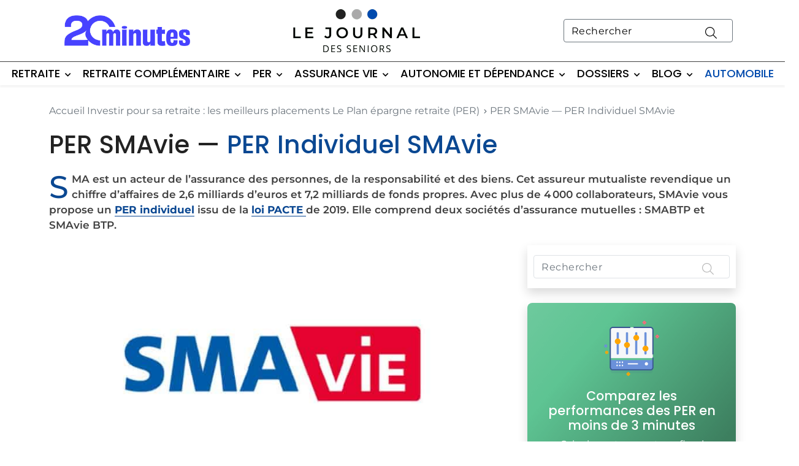

--- FILE ---
content_type: text/html
request_url: https://journaldesseniors.20minutes.fr/investir-retraite-placements/plan-epargne-retraite-per-guide/per-smavie/
body_size: 29117
content:
<!DOCTYPE html>
<html class="no-js" lang="fr-FR">
<head><meta charset="UTF-8"/><script>if(navigator.userAgent.match(/MSIE|Internet Explorer/i)||navigator.userAgent.match(/Trident\/7\..*?rv:11/i)){var href=document.location.href;if(!href.match(/[?&]nowprocket/)){if(href.indexOf("?")==-1){if(href.indexOf("#")==-1){document.location.href=href+"?nowprocket=1"}else{document.location.href=href.replace("#","?nowprocket=1#")}}else{if(href.indexOf("#")==-1){document.location.href=href+"&nowprocket=1"}else{document.location.href=href.replace("#","&nowprocket=1#")}}}}</script><script>(()=>{class RocketLazyLoadScripts{constructor(){this.v="2.0.3",this.userEvents=["keydown","keyup","mousedown","mouseup","mousemove","mouseover","mouseenter","mouseout","mouseleave","touchmove","touchstart","touchend","touchcancel","wheel","click","dblclick","input","visibilitychange"],this.attributeEvents=["onblur","onclick","oncontextmenu","ondblclick","onfocus","onmousedown","onmouseenter","onmouseleave","onmousemove","onmouseout","onmouseover","onmouseup","onmousewheel","onscroll","onsubmit"]}async t(){this.i(),this.o(),/iP(ad|hone)/.test(navigator.userAgent)&&this.h(),this.u(),this.l(this),this.m(),this.k(this),this.p(this),this._(),await Promise.all([this.R(),this.L()]),this.lastBreath=Date.now(),this.S(this),this.P(),this.D(),this.O(),this.M(),await this.C(this.delayedScripts.normal),await this.C(this.delayedScripts.defer),await this.C(this.delayedScripts.async),this.F("domReady"),await this.T(),await this.j(),await this.I(),this.F("windowLoad"),await this.A(),window.dispatchEvent(new Event("rocket-allScriptsLoaded")),this.everythingLoaded=!0,this.lastTouchEnd&&await new Promise((t=>setTimeout(t,500-Date.now()+this.lastTouchEnd))),this.H(),this.F("all"),this.U(),this.W()}i(){this.CSPIssue=sessionStorage.getItem("rocketCSPIssue"),document.addEventListener("securitypolicyviolation",(t=>{this.CSPIssue||"script-src-elem"!==t.violatedDirective||"data"!==t.blockedURI||(this.CSPIssue=!0,sessionStorage.setItem("rocketCSPIssue",!0))}),{isRocket:!0})}o(){window.addEventListener("pageshow",(t=>{this.persisted=t.persisted,this.realWindowLoadedFired=!0}),{isRocket:!0}),window.addEventListener("pagehide",(()=>{this.onFirstUserAction=null}),{isRocket:!0})}h(){let t;function e(e){t=e}window.addEventListener("touchstart",e,{isRocket:!0}),window.addEventListener("touchend",(function i(o){Math.abs(o.changedTouches[0].pageX-t.changedTouches[0].pageX)<10&&Math.abs(o.changedTouches[0].pageY-t.changedTouches[0].pageY)<10&&o.timeStamp-t.timeStamp<200&&(o.target.dispatchEvent(new PointerEvent("click",{target:o.target,bubbles:!0,cancelable:!0,detail:1})),event.preventDefault(),window.removeEventListener("touchstart",e,{isRocket:!0}),window.removeEventListener("touchend",i,{isRocket:!0}))}),{isRocket:!0})}q(t){this.userActionTriggered||("mousemove"!==t.type||this.firstMousemoveIgnored?"keyup"===t.type||"mouseover"===t.type||"mouseout"===t.type||(this.userActionTriggered=!0,this.onFirstUserAction&&this.onFirstUserAction()):this.firstMousemoveIgnored=!0),"click"===t.type&&t.preventDefault(),this.savedUserEvents.length>0&&(t.stopPropagation(),t.stopImmediatePropagation()),"touchstart"===this.lastEvent&&"touchend"===t.type&&(this.lastTouchEnd=Date.now()),"click"===t.type&&(this.lastTouchEnd=0),this.lastEvent=t.type,this.savedUserEvents.push(t)}u(){this.savedUserEvents=[],this.userEventHandler=this.q.bind(this),this.userEvents.forEach((t=>window.addEventListener(t,this.userEventHandler,{passive:!1,isRocket:!0})))}U(){this.userEvents.forEach((t=>window.removeEventListener(t,this.userEventHandler,{passive:!1,isRocket:!0}))),this.savedUserEvents.forEach((t=>{t.target.dispatchEvent(new window[t.constructor.name](t.type,t))}))}m(){this.eventsMutationObserver=new MutationObserver((t=>{const e="return false";for(const i of t){if("attributes"===i.type){const t=i.target.getAttribute(i.attributeName);t&&t!==e&&(i.target.setAttribute("data-rocket-"+i.attributeName,t),i.target["rocket"+i.attributeName]=new Function("event",t),i.target.setAttribute(i.attributeName,e))}"childList"===i.type&&i.addedNodes.forEach((t=>{if(t.nodeType===Node.ELEMENT_NODE)for(const i of t.attributes)this.attributeEvents.includes(i.name)&&i.value&&""!==i.value&&(t.setAttribute("data-rocket-"+i.name,i.value),t["rocket"+i.name]=new Function("event",i.value),t.setAttribute(i.name,e))}))}})),this.eventsMutationObserver.observe(document,{subtree:!0,childList:!0,attributeFilter:this.attributeEvents})}H(){this.eventsMutationObserver.disconnect(),this.attributeEvents.forEach((t=>{document.querySelectorAll("[data-rocket-"+t+"]").forEach((e=>{e.setAttribute(t,e.getAttribute("data-rocket-"+t)),e.removeAttribute("data-rocket-"+t)}))}))}k(t){Object.defineProperty(HTMLElement.prototype,"onclick",{get(){return this.rocketonclick||null},set(e){this.rocketonclick=e,this.setAttribute(t.everythingLoaded?"onclick":"data-rocket-onclick","this.rocketonclick(event)")}})}S(t){function e(e,i){let o=e[i];e[i]=null,Object.defineProperty(e,i,{get:()=>o,set(s){t.everythingLoaded?o=s:e["rocket"+i]=o=s}})}e(document,"onreadystatechange"),e(window,"onload"),e(window,"onpageshow");try{Object.defineProperty(document,"readyState",{get:()=>t.rocketReadyState,set(e){t.rocketReadyState=e},configurable:!0}),document.readyState="loading"}catch(t){console.log("WPRocket DJE readyState conflict, bypassing")}}l(t){this.originalAddEventListener=EventTarget.prototype.addEventListener,this.originalRemoveEventListener=EventTarget.prototype.removeEventListener,this.savedEventListeners=[],EventTarget.prototype.addEventListener=function(e,i,o){o&&o.isRocket||!t.B(e,this)&&!t.userEvents.includes(e)||t.B(e,this)&&!t.userActionTriggered||e.startsWith("rocket-")||t.everythingLoaded?t.originalAddEventListener.call(this,e,i,o):t.savedEventListeners.push({target:this,remove:!1,type:e,func:i,options:o})},EventTarget.prototype.removeEventListener=function(e,i,o){o&&o.isRocket||!t.B(e,this)&&!t.userEvents.includes(e)||t.B(e,this)&&!t.userActionTriggered||e.startsWith("rocket-")||t.everythingLoaded?t.originalRemoveEventListener.call(this,e,i,o):t.savedEventListeners.push({target:this,remove:!0,type:e,func:i,options:o})}}F(t){"all"===t&&(EventTarget.prototype.addEventListener=this.originalAddEventListener,EventTarget.prototype.removeEventListener=this.originalRemoveEventListener),this.savedEventListeners=this.savedEventListeners.filter((e=>{let i=e.type,o=e.target||window;return"domReady"===t&&"DOMContentLoaded"!==i&&"readystatechange"!==i||("windowLoad"===t&&"load"!==i&&"readystatechange"!==i&&"pageshow"!==i||(this.B(i,o)&&(i="rocket-"+i),e.remove?o.removeEventListener(i,e.func,e.options):o.addEventListener(i,e.func,e.options),!1))}))}p(t){let e;function i(e){return t.everythingLoaded?e:e.split(" ").map((t=>"load"===t||t.startsWith("load.")?"rocket-jquery-load":t)).join(" ")}function o(o){function s(e){const s=o.fn[e];o.fn[e]=o.fn.init.prototype[e]=function(){return this[0]===window&&t.userActionTriggered&&("string"==typeof arguments[0]||arguments[0]instanceof String?arguments[0]=i(arguments[0]):"object"==typeof arguments[0]&&Object.keys(arguments[0]).forEach((t=>{const e=arguments[0][t];delete arguments[0][t],arguments[0][i(t)]=e}))),s.apply(this,arguments),this}}if(o&&o.fn&&!t.allJQueries.includes(o)){const e={DOMContentLoaded:[],"rocket-DOMContentLoaded":[]};for(const t in e)document.addEventListener(t,(()=>{e[t].forEach((t=>t()))}),{isRocket:!0});o.fn.ready=o.fn.init.prototype.ready=function(i){function s(){parseInt(o.fn.jquery)>2?setTimeout((()=>i.bind(document)(o))):i.bind(document)(o)}return t.realDomReadyFired?!t.userActionTriggered||t.fauxDomReadyFired?s():e["rocket-DOMContentLoaded"].push(s):e.DOMContentLoaded.push(s),o([])},s("on"),s("one"),s("off"),t.allJQueries.push(o)}e=o}t.allJQueries=[],o(window.jQuery),Object.defineProperty(window,"jQuery",{get:()=>e,set(t){o(t)}})}P(){const t=new Map;document.write=document.writeln=function(e){const i=document.currentScript,o=document.createRange(),s=i.parentElement;let n=t.get(i);void 0===n&&(n=i.nextSibling,t.set(i,n));const c=document.createDocumentFragment();o.setStart(c,0),c.appendChild(o.createContextualFragment(e)),s.insertBefore(c,n)}}async R(){return new Promise((t=>{this.userActionTriggered?t():this.onFirstUserAction=t}))}async L(){return new Promise((t=>{document.addEventListener("DOMContentLoaded",(()=>{this.realDomReadyFired=!0,t()}),{isRocket:!0})}))}async I(){return this.realWindowLoadedFired?Promise.resolve():new Promise((t=>{window.addEventListener("load",t,{isRocket:!0})}))}M(){this.pendingScripts=[];this.scriptsMutationObserver=new MutationObserver((t=>{for(const e of t)e.addedNodes.forEach((t=>{"SCRIPT"!==t.tagName||t.noModule||t.isWPRocket||this.pendingScripts.push({script:t,promise:new Promise((e=>{const i=()=>{const i=this.pendingScripts.findIndex((e=>e.script===t));i>=0&&this.pendingScripts.splice(i,1),e()};t.addEventListener("load",i,{isRocket:!0}),t.addEventListener("error",i,{isRocket:!0}),setTimeout(i,1e3)}))})}))})),this.scriptsMutationObserver.observe(document,{childList:!0,subtree:!0})}async j(){await this.J(),this.pendingScripts.length?(await this.pendingScripts[0].promise,await this.j()):this.scriptsMutationObserver.disconnect()}D(){this.delayedScripts={normal:[],async:[],defer:[]},document.querySelectorAll("script[type$=rocketlazyloadscript]").forEach((t=>{t.hasAttribute("data-rocket-src")?t.hasAttribute("async")&&!1!==t.async?this.delayedScripts.async.push(t):t.hasAttribute("defer")&&!1!==t.defer||"module"===t.getAttribute("data-rocket-type")?this.delayedScripts.defer.push(t):this.delayedScripts.normal.push(t):this.delayedScripts.normal.push(t)}))}async _(){await this.L();let t=[];document.querySelectorAll("script[type$=rocketlazyloadscript][data-rocket-src]").forEach((e=>{let i=e.getAttribute("data-rocket-src");if(i&&!i.startsWith("data:")){i.startsWith("//")&&(i=location.protocol+i);try{const o=new URL(i).origin;o!==location.origin&&t.push({src:o,crossOrigin:e.crossOrigin||"module"===e.getAttribute("data-rocket-type")})}catch(t){}}})),t=[...new Map(t.map((t=>[JSON.stringify(t),t]))).values()],this.N(t,"preconnect")}async $(t){if(await this.G(),!0!==t.noModule||!("noModule"in HTMLScriptElement.prototype))return new Promise((e=>{let i;function o(){(i||t).setAttribute("data-rocket-status","executed"),e()}try{if(navigator.userAgent.includes("Firefox/")||""===navigator.vendor||this.CSPIssue)i=document.createElement("script"),[...t.attributes].forEach((t=>{let e=t.nodeName;"type"!==e&&("data-rocket-type"===e&&(e="type"),"data-rocket-src"===e&&(e="src"),i.setAttribute(e,t.nodeValue))})),t.text&&(i.text=t.text),t.nonce&&(i.nonce=t.nonce),i.hasAttribute("src")?(i.addEventListener("load",o,{isRocket:!0}),i.addEventListener("error",(()=>{i.setAttribute("data-rocket-status","failed-network"),e()}),{isRocket:!0}),setTimeout((()=>{i.isConnected||e()}),1)):(i.text=t.text,o()),i.isWPRocket=!0,t.parentNode.replaceChild(i,t);else{const i=t.getAttribute("data-rocket-type"),s=t.getAttribute("data-rocket-src");i?(t.type=i,t.removeAttribute("data-rocket-type")):t.removeAttribute("type"),t.addEventListener("load",o,{isRocket:!0}),t.addEventListener("error",(i=>{this.CSPIssue&&i.target.src.startsWith("data:")?(console.log("WPRocket: CSP fallback activated"),t.removeAttribute("src"),this.$(t).then(e)):(t.setAttribute("data-rocket-status","failed-network"),e())}),{isRocket:!0}),s?(t.fetchPriority="high",t.removeAttribute("data-rocket-src"),t.src=s):t.src="data:text/javascript;base64,"+window.btoa(unescape(encodeURIComponent(t.text)))}}catch(i){t.setAttribute("data-rocket-status","failed-transform"),e()}}));t.setAttribute("data-rocket-status","skipped")}async C(t){const e=t.shift();return e?(e.isConnected&&await this.$(e),this.C(t)):Promise.resolve()}O(){this.N([...this.delayedScripts.normal,...this.delayedScripts.defer,...this.delayedScripts.async],"preload")}N(t,e){this.trash=this.trash||[];let i=!0;var o=document.createDocumentFragment();t.forEach((t=>{const s=t.getAttribute&&t.getAttribute("data-rocket-src")||t.src;if(s&&!s.startsWith("data:")){const n=document.createElement("link");n.href=s,n.rel=e,"preconnect"!==e&&(n.as="script",n.fetchPriority=i?"high":"low"),t.getAttribute&&"module"===t.getAttribute("data-rocket-type")&&(n.crossOrigin=!0),t.crossOrigin&&(n.crossOrigin=t.crossOrigin),t.integrity&&(n.integrity=t.integrity),t.nonce&&(n.nonce=t.nonce),o.appendChild(n),this.trash.push(n),i=!1}})),document.head.appendChild(o)}W(){this.trash.forEach((t=>t.remove()))}async T(){try{document.readyState="interactive"}catch(t){}this.fauxDomReadyFired=!0;try{await this.G(),document.dispatchEvent(new Event("rocket-readystatechange")),await this.G(),document.rocketonreadystatechange&&document.rocketonreadystatechange(),await this.G(),document.dispatchEvent(new Event("rocket-DOMContentLoaded")),await this.G(),window.dispatchEvent(new Event("rocket-DOMContentLoaded"))}catch(t){console.error(t)}}async A(){try{document.readyState="complete"}catch(t){}try{await this.G(),document.dispatchEvent(new Event("rocket-readystatechange")),await this.G(),document.rocketonreadystatechange&&document.rocketonreadystatechange(),await this.G(),window.dispatchEvent(new Event("rocket-load")),await this.G(),window.rocketonload&&window.rocketonload(),await this.G(),this.allJQueries.forEach((t=>t(window).trigger("rocket-jquery-load"))),await this.G();const t=new Event("rocket-pageshow");t.persisted=this.persisted,window.dispatchEvent(t),await this.G(),window.rocketonpageshow&&window.rocketonpageshow({persisted:this.persisted})}catch(t){console.error(t)}}async G(){Date.now()-this.lastBreath>45&&(await this.J(),this.lastBreath=Date.now())}async J(){return document.hidden?new Promise((t=>setTimeout(t))):new Promise((t=>requestAnimationFrame(t)))}B(t,e){return e===document&&"readystatechange"===t||(e===document&&"DOMContentLoaded"===t||(e===window&&"DOMContentLoaded"===t||(e===window&&"load"===t||e===window&&"pageshow"===t)))}static run(){(new RocketLazyLoadScripts).t()}}RocketLazyLoadScripts.run()})();</script>
	
	<meta name="viewport" content="width=device-width, initial-scale=1">
	<meta name="theme-color" content="#0b4892">
		<!-- Didomi scripts 2 -->
<script type="rocketlazyloadscript" data-rocket-type="text/javascript">window.gdprAppliesGlobally=true;(function(){function n(e){if(!window.frames[e]){if(document.body&&document.body.firstChild){var t=document.body;var r=document.createElement("iframe");r.style.display="none";r.name=e;r.title=e;t.insertBefore(r,t.firstChild)}else{setTimeout(function(){n(e)},5)}}}function e(r,a,o,s,c){function e(e,t,r,n){if(typeof r!=="function"){return}if(!window[a]){window[a]=[]}var i=false;if(c){i=c(e,n,r)}if(!i){window[a].push({command:e,version:t,callback:r,parameter:n})}}e.stub=true;e.stubVersion=2;function t(n){if(!window[r]||window[r].stub!==true){return}if(!n.data){return}var i=typeof n.data==="string";var e;try{e=i?JSON.parse(n.data):n.data}catch(t){return}if(e[o]){var a=e[o];window[r](a.command,a.version,function(e,t){var r={};r[s]={returnValue:e,success:t,callId:a.callId};if(n.source){n.source.postMessage(i?JSON.stringify(r):r,"*")}},a.parameter)}}if(typeof window[r]!=="function"){window[r]=e;if(window.addEventListener){window.addEventListener("message",t,false)}else{window.attachEvent("onmessage",t)}}}e("__uspapi","__uspapiBuffer","__uspapiCall","__uspapiReturn");n("__uspapiLocator");e("__tcfapi","__tcfapiBuffer","__tcfapiCall","__tcfapiReturn");n("__tcfapiLocator");(function(e){var t=document.createElement("link");t.rel="preconnect";t.as="script";var r=document.createElement("link");r.rel="dns-prefetch";r.as="script";var n=document.createElement("link");n.rel="preload";n.as="script";var i=document.createElement("script");i.id="spcloader";i.type="text/javascript";i["async"]=true;i.charset="utf-8";var a="https://sdk.privacy-center.org/"+e+"/loader.js?target="+document.location.hostname;if(window.didomiConfig&&window.didomiConfig.user){var o=window.didomiConfig.user;var s=o.country;var c=o.region;if(s){a=a+"&country="+s;if(c){a=a+"&region="+c}}}t.href="https://sdk.privacy-center.org/";r.href="https://sdk.privacy-center.org/";n.href=a;i.src=a;var d=document.getElementsByTagName("script")[0];d.parentNode.insertBefore(t,d);d.parentNode.insertBefore(r,d);d.parentNode.insertBefore(n,d);d.parentNode.insertBefore(i,d)})("aeca3085-d50f-45e1-8236-457f11ef78b8")})();</script>
<script type="rocketlazyloadscript">
	// Record the outbrain related listener when CMP is ready
	window.didomiOnReady = window.didomiOnReady || [];
	
	window.didomiEventListeners = window.didomiEventListeners || [];
		
	/*window.didomiEventListeners.push({
		event: 'notice.shown',
		listener: function () {
			console.log('Notice Shown');
			// The notice has been shown
			let buttonsContainer = document.querySelector('#buttons');
			buttonsContainer.style = 'position:absolute !important; margin: auto !important';
		}
	});*/
	
	window.didomiOnReady.push(function (Didomi) {
		// Init AT
		//initATinternet();			
		
		// Register outbrain callback for delay
		if (typeof outbrainCallback !== 'undefined') {
			__tcfapi('addEventListener', 2, outbrainCallback);
		}
		
		window.didomiEventListeners.push({
			event: 'notice.hidden',
			listener: function ( context ) {
				console.log('hidden');
				// Test les valeurs de consentement
				if ( Didomi.getUserConsentStatusForPurpose('cookies')
					&& Didomi.getUserConsentStatusForPurpose('select_personalized_ads')
					&& Didomi.getUserConsentStatusForPurpose('create_ads_profile') ){
						
						var t = document.createElement("img");
						t.src = "https://secure.adnxs.com/seg?add=25267920&t=2";
						t.width = '1';
						t.height = '1';
						
						var n = document.getElementsByTagName("body")[0];
						
						n.append(t);
				} 
			}
		});
	});

</script>
<!-- End Didomi scripts -->
<!-- Outbrain scripts -->
<script type="rocketlazyloadscript">
    // Callback pour gestion de l'attente de la CMP, nécessaire en tcfv2
    var outbrainCallback = function (tcData, success) {
        if(success) {
            if (tcData.eventStatus === 'tcloaded' || tcData.eventStatus === 'useractioncomplete') {
                var e = document.createElement("script");
                e.src = "https://widgets.outbrain.com/outbrain.js?i=fabb931b";
                e.defer = true;
                e.onload = function() {
                    performance.mark('20mn:Outbrain:End');
                };

                var f = document.getElementsByTagName("script")[0];
                f.parentNode.insertBefore(e,f);
                __tcfapi('removeEventListener', 2, function (success) {}, tcData.listenerId);
            }
        } else {
            console.log("Issue with outbrain callback");
        }
    }
</script>
<!-- Outbrain scripts -->


<script type="rocketlazyloadscript">window.koko_analytics = {"url":"https:\/\/journaldesseniors.20minutes.fr\/koko-analytics-collect.php","site_url":"https:\/\/journaldesseniors.20minutes.fr","post_id":5908,"use_cookie":1,"cookie_path":"\/"};</script><meta name='robots' content='index, follow, max-image-preview:large, max-snippet:-1, max-video-preview:-1' />

	<!-- This site is optimized with the Yoast SEO plugin v22.9 - https://yoast.com/wordpress/plugins/seo/ -->
	<title>PER Individuel SMAvie : Avis et guide complet (2026)</title>
<link crossorigin data-rocket-preconnect href="https://sdk.privacy-center.org" rel="preconnect">
<link crossorigin data-rocket-preconnect href="https://cdn.taboola.com" rel="preconnect">
<link crossorigin data-rocket-preconnect href="https://www.googletagmanager.com" rel="preconnect">
<link crossorigin data-rocket-preconnect href="https://plausible.io" rel="preconnect">
<link crossorigin data-rocket-preconnect href="https://www.20minutes.fr" rel="preconnect"><link rel="preload" data-rocket-preload as="image" href="https://journaldesseniors.20minutes.fr/wp-content/uploads/2022/09/SMAvie.jpg" imagesrcset="https://journaldesseniors.20minutes.fr/wp-content/uploads/2022/09/SMAvie.jpg 771w, https://journaldesseniors.20minutes.fr/wp-content/uploads/2022/09/SMAvie-350x187.jpg 350w, https://journaldesseniors.20minutes.fr/wp-content/uploads/2022/09/SMAvie-520x277.jpg 520w" imagesizes="(max-width: 771px) 100vw, 771px" fetchpriority="high">
	<meta name="description" content="Quels avantages y-a-il à souscrire au PER Individuel SMAvie ? Rendements, frais, fiscalité : le test de ce Plan épargne retraite." />
	<link rel="canonical" href="https://journaldesseniors.20minutes.fr/investir-retraite-placements/plan-epargne-retraite-per-guide/per-smavie/" />
	<meta property="og:locale" content="fr_FR" />
	<meta property="og:type" content="article" />
	<meta property="og:title" content="PER Individuel SMAvie : Avis et guide complet (2026)" />
	<meta property="og:description" content="Quels avantages y-a-il à souscrire au PER Individuel SMAvie ? Rendements, frais, fiscalité : le test de ce Plan épargne retraite." />
	<meta property="og:url" content="https://journaldesseniors.20minutes.fr/investir-retraite-placements/plan-epargne-retraite-per-guide/per-smavie/" />
	<meta property="og:site_name" content="Journal des seniors" />
	<meta property="og:image" content="https://journaldesseniors.20minutes.fr/wp-content/uploads/2022/09/SMAvie.jpg" />
	<meta property="og:image:width" content="771" />
	<meta property="og:image:height" content="411" />
	<meta property="og:image:type" content="image/jpeg" />
	<meta name="twitter:card" content="summary_large_image" />
	<meta name="twitter:label1" content="Durée de lecture estimée" />
	<meta name="twitter:data1" content="5 minutes" />
	<script type="application/ld+json" class="yoast-schema-graph">{"@context":"https://schema.org","@graph":[{"@type":"WebPage","@id":"https://journaldesseniors.20minutes.fr/investir-retraite-placements/plan-epargne-retraite-per-guide/per-smavie/","url":"https://journaldesseniors.20minutes.fr/investir-retraite-placements/plan-epargne-retraite-per-guide/per-smavie/","name":"PER Individuel SMAvie : Avis et guide complet (2026)","isPartOf":{"@id":"https://journaldesseniors.20minutes.fr/#website"},"primaryImageOfPage":{"@id":"https://journaldesseniors.20minutes.fr/investir-retraite-placements/plan-epargne-retraite-per-guide/per-smavie/#primaryimage"},"image":{"@id":"https://journaldesseniors.20minutes.fr/investir-retraite-placements/plan-epargne-retraite-per-guide/per-smavie/#primaryimage"},"thumbnailUrl":"https://journaldesseniors.20minutes.fr/wp-content/uploads/2022/09/SMAvie.jpg","datePublished":"2022-09-28T09:08:49+00:00","dateModified":"2022-09-28T09:08:49+00:00","description":"Quels avantages y-a-il à souscrire au PER Individuel SMAvie ? Rendements, frais, fiscalité : le test de ce Plan épargne retraite.","breadcrumb":{"@id":"https://journaldesseniors.20minutes.fr/investir-retraite-placements/plan-epargne-retraite-per-guide/per-smavie/#breadcrumb"},"inLanguage":"fr-FR","potentialAction":[{"@type":"ReadAction","target":["https://journaldesseniors.20minutes.fr/investir-retraite-placements/plan-epargne-retraite-per-guide/per-smavie/"]}]},{"@type":"ImageObject","inLanguage":"fr-FR","@id":"https://journaldesseniors.20minutes.fr/investir-retraite-placements/plan-epargne-retraite-per-guide/per-smavie/#primaryimage","url":"https://journaldesseniors.20minutes.fr/wp-content/uploads/2022/09/SMAvie.jpg","contentUrl":"https://journaldesseniors.20minutes.fr/wp-content/uploads/2022/09/SMAvie.jpg","width":771,"height":411,"caption":"Smavie"},{"@type":"BreadcrumbList","@id":"https://journaldesseniors.20minutes.fr/investir-retraite-placements/plan-epargne-retraite-per-guide/per-smavie/#breadcrumb","itemListElement":[{"@type":"ListItem","position":1,"name":"Accueil","item":"https://journaldesseniors.20minutes.fr/"},{"@type":"ListItem","position":2,"name":"Investir pour sa retraite : les meilleurs placements","item":"https://journaldesseniors.20minutes.fr/investir-retraite-placements/"},{"@type":"ListItem","position":3,"name":"Le Plan épargne retraite (PER)","item":"https://journaldesseniors.20minutes.fr/investir-retraite-placements/plan-epargne-retraite-per-guide/"},{"@type":"ListItem","position":4,"name":"PER SMAvie — PER Individuel SMAvie"}]},{"@type":"WebSite","@id":"https://journaldesseniors.20minutes.fr/#website","url":"https://journaldesseniors.20minutes.fr/","name":"Journal des seniors","description":"Journal des Seniors met à votre disposition une newsletter gratuite pour vous tenir au courant des derniers articles publiées","publisher":{"@id":"https://journaldesseniors.20minutes.fr/#organization"},"potentialAction":[{"@type":"SearchAction","target":{"@type":"EntryPoint","urlTemplate":"https://journaldesseniors.20minutes.fr/?s={search_term_string}"},"query-input":"required name=search_term_string"}],"inLanguage":"fr-FR"},{"@type":"Organization","@id":"https://journaldesseniors.20minutes.fr/#organization","name":"Journal des séniors","url":"https://journaldesseniors.20minutes.fr/","logo":{"@type":"ImageObject","inLanguage":"fr-FR","@id":"https://journaldesseniors.20minutes.fr/#/schema/logo/image/","url":"https://journaldesseniors.20minutes.fr/wp-content/uploads/2021/06/cropped-JOURNAL-DES-SENIORS-LOGO-CENTRE-min.png","contentUrl":"https://journaldesseniors.20minutes.fr/wp-content/uploads/2021/06/cropped-JOURNAL-DES-SENIORS-LOGO-CENTRE-min.png","width":1010,"height":340,"caption":"Journal des séniors"},"image":{"@id":"https://journaldesseniors.20minutes.fr/#/schema/logo/image/"}}]}</script>
	<!-- / Yoast SEO plugin. -->


<link rel='dns-prefetch' href='//plausible.io' />
<link href='https://fonts.gstatic.com' crossorigin rel='preconnect' />
<link rel="alternate" type="application/rss+xml" title="Journal des seniors &raquo; Flux" href="https://journaldesseniors.20minutes.fr/feed/" />
<link rel="alternate" type="application/rss+xml" title="Journal des seniors &raquo; Flux des commentaires" href="https://journaldesseniors.20minutes.fr/comments/feed/" />
<style id='wp-emoji-styles-inline-css'>

	img.wp-smiley, img.emoji {
		display: inline !important;
		border: none !important;
		box-shadow: none !important;
		height: 1em !important;
		width: 1em !important;
		margin: 0 0.07em !important;
		vertical-align: -0.1em !important;
		background: none !important;
		padding: 0 !important;
	}
</style>
<style id='classic-theme-styles-inline-css'>
/*! This file is auto-generated */
.wp-block-button__link{color:#fff;background-color:#32373c;border-radius:9999px;box-shadow:none;text-decoration:none;padding:calc(.667em + 2px) calc(1.333em + 2px);font-size:1.125em}.wp-block-file__button{background:#32373c;color:#fff;text-decoration:none}
</style>
<style id='global-styles-inline-css'>
body{--wp--preset--color--black: #000000;--wp--preset--color--cyan-bluish-gray: #abb8c3;--wp--preset--color--white: #ffffff;--wp--preset--color--pale-pink: #f78da7;--wp--preset--color--vivid-red: #cf2e2e;--wp--preset--color--luminous-vivid-orange: #ff6900;--wp--preset--color--luminous-vivid-amber: #fcb900;--wp--preset--color--light-green-cyan: #7bdcb5;--wp--preset--color--vivid-green-cyan: #00d084;--wp--preset--color--pale-cyan-blue: #8ed1fc;--wp--preset--color--vivid-cyan-blue: #0693e3;--wp--preset--color--vivid-purple: #9b51e0;--wp--preset--gradient--vivid-cyan-blue-to-vivid-purple: linear-gradient(135deg,rgba(6,147,227,1) 0%,rgb(155,81,224) 100%);--wp--preset--gradient--light-green-cyan-to-vivid-green-cyan: linear-gradient(135deg,rgb(122,220,180) 0%,rgb(0,208,130) 100%);--wp--preset--gradient--luminous-vivid-amber-to-luminous-vivid-orange: linear-gradient(135deg,rgba(252,185,0,1) 0%,rgba(255,105,0,1) 100%);--wp--preset--gradient--luminous-vivid-orange-to-vivid-red: linear-gradient(135deg,rgba(255,105,0,1) 0%,rgb(207,46,46) 100%);--wp--preset--gradient--very-light-gray-to-cyan-bluish-gray: linear-gradient(135deg,rgb(238,238,238) 0%,rgb(169,184,195) 100%);--wp--preset--gradient--cool-to-warm-spectrum: linear-gradient(135deg,rgb(74,234,220) 0%,rgb(151,120,209) 20%,rgb(207,42,186) 40%,rgb(238,44,130) 60%,rgb(251,105,98) 80%,rgb(254,248,76) 100%);--wp--preset--gradient--blush-light-purple: linear-gradient(135deg,rgb(255,206,236) 0%,rgb(152,150,240) 100%);--wp--preset--gradient--blush-bordeaux: linear-gradient(135deg,rgb(254,205,165) 0%,rgb(254,45,45) 50%,rgb(107,0,62) 100%);--wp--preset--gradient--luminous-dusk: linear-gradient(135deg,rgb(255,203,112) 0%,rgb(199,81,192) 50%,rgb(65,88,208) 100%);--wp--preset--gradient--pale-ocean: linear-gradient(135deg,rgb(255,245,203) 0%,rgb(182,227,212) 50%,rgb(51,167,181) 100%);--wp--preset--gradient--electric-grass: linear-gradient(135deg,rgb(202,248,128) 0%,rgb(113,206,126) 100%);--wp--preset--gradient--midnight: linear-gradient(135deg,rgb(2,3,129) 0%,rgb(40,116,252) 100%);--wp--preset--font-size--small: 13px;--wp--preset--font-size--medium: 20px;--wp--preset--font-size--large: 36px;--wp--preset--font-size--x-large: 42px;--wp--preset--spacing--20: 0.44rem;--wp--preset--spacing--30: 0.67rem;--wp--preset--spacing--40: 1rem;--wp--preset--spacing--50: 1.5rem;--wp--preset--spacing--60: 2.25rem;--wp--preset--spacing--70: 3.38rem;--wp--preset--spacing--80: 5.06rem;--wp--preset--shadow--natural: 6px 6px 9px rgba(0, 0, 0, 0.2);--wp--preset--shadow--deep: 12px 12px 50px rgba(0, 0, 0, 0.4);--wp--preset--shadow--sharp: 6px 6px 0px rgba(0, 0, 0, 0.2);--wp--preset--shadow--outlined: 6px 6px 0px -3px rgba(255, 255, 255, 1), 6px 6px rgba(0, 0, 0, 1);--wp--preset--shadow--crisp: 6px 6px 0px rgba(0, 0, 0, 1);}:where(.is-layout-flex){gap: 0.5em;}:where(.is-layout-grid){gap: 0.5em;}body .is-layout-flow > .alignleft{float: left;margin-inline-start: 0;margin-inline-end: 2em;}body .is-layout-flow > .alignright{float: right;margin-inline-start: 2em;margin-inline-end: 0;}body .is-layout-flow > .aligncenter{margin-left: auto !important;margin-right: auto !important;}body .is-layout-constrained > .alignleft{float: left;margin-inline-start: 0;margin-inline-end: 2em;}body .is-layout-constrained > .alignright{float: right;margin-inline-start: 2em;margin-inline-end: 0;}body .is-layout-constrained > .aligncenter{margin-left: auto !important;margin-right: auto !important;}body .is-layout-constrained > :where(:not(.alignleft):not(.alignright):not(.alignfull)){max-width: var(--wp--style--global--content-size);margin-left: auto !important;margin-right: auto !important;}body .is-layout-constrained > .alignwide{max-width: var(--wp--style--global--wide-size);}body .is-layout-flex{display: flex;}body .is-layout-flex{flex-wrap: wrap;align-items: center;}body .is-layout-flex > *{margin: 0;}body .is-layout-grid{display: grid;}body .is-layout-grid > *{margin: 0;}:where(.wp-block-columns.is-layout-flex){gap: 2em;}:where(.wp-block-columns.is-layout-grid){gap: 2em;}:where(.wp-block-post-template.is-layout-flex){gap: 1.25em;}:where(.wp-block-post-template.is-layout-grid){gap: 1.25em;}.has-black-color{color: var(--wp--preset--color--black) !important;}.has-cyan-bluish-gray-color{color: var(--wp--preset--color--cyan-bluish-gray) !important;}.has-white-color{color: var(--wp--preset--color--white) !important;}.has-pale-pink-color{color: var(--wp--preset--color--pale-pink) !important;}.has-vivid-red-color{color: var(--wp--preset--color--vivid-red) !important;}.has-luminous-vivid-orange-color{color: var(--wp--preset--color--luminous-vivid-orange) !important;}.has-luminous-vivid-amber-color{color: var(--wp--preset--color--luminous-vivid-amber) !important;}.has-light-green-cyan-color{color: var(--wp--preset--color--light-green-cyan) !important;}.has-vivid-green-cyan-color{color: var(--wp--preset--color--vivid-green-cyan) !important;}.has-pale-cyan-blue-color{color: var(--wp--preset--color--pale-cyan-blue) !important;}.has-vivid-cyan-blue-color{color: var(--wp--preset--color--vivid-cyan-blue) !important;}.has-vivid-purple-color{color: var(--wp--preset--color--vivid-purple) !important;}.has-black-background-color{background-color: var(--wp--preset--color--black) !important;}.has-cyan-bluish-gray-background-color{background-color: var(--wp--preset--color--cyan-bluish-gray) !important;}.has-white-background-color{background-color: var(--wp--preset--color--white) !important;}.has-pale-pink-background-color{background-color: var(--wp--preset--color--pale-pink) !important;}.has-vivid-red-background-color{background-color: var(--wp--preset--color--vivid-red) !important;}.has-luminous-vivid-orange-background-color{background-color: var(--wp--preset--color--luminous-vivid-orange) !important;}.has-luminous-vivid-amber-background-color{background-color: var(--wp--preset--color--luminous-vivid-amber) !important;}.has-light-green-cyan-background-color{background-color: var(--wp--preset--color--light-green-cyan) !important;}.has-vivid-green-cyan-background-color{background-color: var(--wp--preset--color--vivid-green-cyan) !important;}.has-pale-cyan-blue-background-color{background-color: var(--wp--preset--color--pale-cyan-blue) !important;}.has-vivid-cyan-blue-background-color{background-color: var(--wp--preset--color--vivid-cyan-blue) !important;}.has-vivid-purple-background-color{background-color: var(--wp--preset--color--vivid-purple) !important;}.has-black-border-color{border-color: var(--wp--preset--color--black) !important;}.has-cyan-bluish-gray-border-color{border-color: var(--wp--preset--color--cyan-bluish-gray) !important;}.has-white-border-color{border-color: var(--wp--preset--color--white) !important;}.has-pale-pink-border-color{border-color: var(--wp--preset--color--pale-pink) !important;}.has-vivid-red-border-color{border-color: var(--wp--preset--color--vivid-red) !important;}.has-luminous-vivid-orange-border-color{border-color: var(--wp--preset--color--luminous-vivid-orange) !important;}.has-luminous-vivid-amber-border-color{border-color: var(--wp--preset--color--luminous-vivid-amber) !important;}.has-light-green-cyan-border-color{border-color: var(--wp--preset--color--light-green-cyan) !important;}.has-vivid-green-cyan-border-color{border-color: var(--wp--preset--color--vivid-green-cyan) !important;}.has-pale-cyan-blue-border-color{border-color: var(--wp--preset--color--pale-cyan-blue) !important;}.has-vivid-cyan-blue-border-color{border-color: var(--wp--preset--color--vivid-cyan-blue) !important;}.has-vivid-purple-border-color{border-color: var(--wp--preset--color--vivid-purple) !important;}.has-vivid-cyan-blue-to-vivid-purple-gradient-background{background: var(--wp--preset--gradient--vivid-cyan-blue-to-vivid-purple) !important;}.has-light-green-cyan-to-vivid-green-cyan-gradient-background{background: var(--wp--preset--gradient--light-green-cyan-to-vivid-green-cyan) !important;}.has-luminous-vivid-amber-to-luminous-vivid-orange-gradient-background{background: var(--wp--preset--gradient--luminous-vivid-amber-to-luminous-vivid-orange) !important;}.has-luminous-vivid-orange-to-vivid-red-gradient-background{background: var(--wp--preset--gradient--luminous-vivid-orange-to-vivid-red) !important;}.has-very-light-gray-to-cyan-bluish-gray-gradient-background{background: var(--wp--preset--gradient--very-light-gray-to-cyan-bluish-gray) !important;}.has-cool-to-warm-spectrum-gradient-background{background: var(--wp--preset--gradient--cool-to-warm-spectrum) !important;}.has-blush-light-purple-gradient-background{background: var(--wp--preset--gradient--blush-light-purple) !important;}.has-blush-bordeaux-gradient-background{background: var(--wp--preset--gradient--blush-bordeaux) !important;}.has-luminous-dusk-gradient-background{background: var(--wp--preset--gradient--luminous-dusk) !important;}.has-pale-ocean-gradient-background{background: var(--wp--preset--gradient--pale-ocean) !important;}.has-electric-grass-gradient-background{background: var(--wp--preset--gradient--electric-grass) !important;}.has-midnight-gradient-background{background: var(--wp--preset--gradient--midnight) !important;}.has-small-font-size{font-size: var(--wp--preset--font-size--small) !important;}.has-medium-font-size{font-size: var(--wp--preset--font-size--medium) !important;}.has-large-font-size{font-size: var(--wp--preset--font-size--large) !important;}.has-x-large-font-size{font-size: var(--wp--preset--font-size--x-large) !important;}
.wp-block-navigation a:where(:not(.wp-element-button)){color: inherit;}
:where(.wp-block-post-template.is-layout-flex){gap: 1.25em;}:where(.wp-block-post-template.is-layout-grid){gap: 1.25em;}
:where(.wp-block-columns.is-layout-flex){gap: 2em;}:where(.wp-block-columns.is-layout-grid){gap: 2em;}
.wp-block-pullquote{font-size: 1.5em;line-height: 1.6;}
</style>
<link data-minify="1" rel='stylesheet' id='Horoscopes-css' href='https://journaldesseniors.20minutes.fr/wp-content/cache/min/1/wp-content/plugins/generate-horoscopes/css/front.css?ver=1764945744' media='all' />
<link data-minify="1" rel='stylesheet' id='mrac-css' href='https://journaldesseniors.20minutes.fr/wp-content/cache/min/1/wp-content/plugins/mrdev_affil_cta/assets/style.css?ver=1764945744' media='all' />
<style id='sicesi-mpc-inline-css'>
.sicesi-featured-figure{display:inline-block;margin:0}
.sicesi-featured-caption{display:block;font-size:0.9rem;line-height:1.4;color:#666;margin-top:0.35rem;}
.g1-frame{background-color: transparent !important}
.entry-featured-media .g1-frame{background-color: transparent !important}

/* --- Masquer TOUT crédit sur la home (Elementor ou pas) --- */
body.home .sicesi-featured-caption,
body.home .sicesi-image-caption,
body.home figure.sicesi-featured-figure > figcaption,
body.home figure.sicesi-inline-figure > figcaption,
body.home .elementor .sicesi-featured-caption,
body.home .elementor .sicesi-image-caption,
body.home figcaption[aria-label="Crédit image"] {
	display: none !important;
}

figure.wp-block-image.size-full {
	position: relative;
}

figure.wp-block-image.size-full figcaption.sicesi-image-caption {
	position: absolute;
    bottom: 0;
    right: 0;
    color: white;
    margin: 0;
    padding: 0 16px 8px;
    font-size: 9px;
    opacity: 0.7;
    text-shadow: 0px 0px 3px #000000;
}

.wp-block-gallery.has-nested-images figure.wp-block-image figcaption {	
	background: none;
}

.wp-block-gallery.has-nested-images figure.wp-block-image figcaption.sicesi-image-caption {	
	text-align: right;
    font-size: 9px;
    opacity: 0.7;
	text-shadow: 0px 0px 3px #000000;
}

.wp-block-gallery.has-nested-images figure.wp-block-image figcaption.wp-element-caption {	
	text-align: left;
	background: none;
	    background: linear-gradient(0deg, #000000b3, #0000004d 70%, #0000);
}

.wp-block-gallery.has-nested-images figure.wp-block-image figcaption.wp-element-caption em {	
	max-width: 70%;
	display: block;
}
.sicesi-inline-figure{display:inline-block;margin:0}.sicesi-image-caption{display:block;font-size:0.9rem;line-height:1.4;color:#666;margin-top:0.35rem;}
</style>
<link rel='stylesheet' id='yurl-companion-css' href='https://journaldesseniors.20minutes.fr/wp-content/plugins/yurl-companion/public/css/yurl-companion-public.css?ver=1.0.0' media='all' />
<link data-minify="1" rel='stylesheet' id='mrdev_fontawesome-css' href='https://journaldesseniors.20minutes.fr/wp-content/cache/min/1/wp-content/themes/mrdev_blog/assets/font-awesome/css/fontawesome-all.min.css?ver=1764945744' media='all' />
<link data-minify="1" rel='stylesheet' id='mrdev_bootstrap_grid-css' href='https://journaldesseniors.20minutes.fr/wp-content/cache/min/1/wp-content/themes/mrdev_blog/assets/css/mrdev_bootstrap_grid.css?ver=1764945744' media='all' />
<link data-minify="1" rel='stylesheet' id='mrdev_bootstrap-css' href='https://journaldesseniors.20minutes.fr/wp-content/cache/min/1/wp-content/themes/mrdev_blog/assets/css/mrdev_bootstrap.css?ver=1764945744' media='all' />
<style id='mrdev_bootstrap-inline-css'>
.btn-jds{cursor : pointer;}
</style>
<link rel='stylesheet' id='mrdev_custom-css' href='https://journaldesseniors.20minutes.fr/wp-content/themes/mrdev_blog/style.css?ver=1.4.38' media='all' />
<link data-minify="1" rel='stylesheet' id='mrdev_main-css' href='https://journaldesseniors.20minutes.fr/wp-content/cache/min/1/wp-content/themes/mrdev_blog/assets/css/main.css?ver=1764945744' media='all' />
<link data-minify="1" rel='stylesheet' id='mrdev_header-css' href='https://journaldesseniors.20minutes.fr/wp-content/cache/min/1/wp-content/themes/mrdev_blog/assets/css/header.css?ver=1764945744' media='all' />
<link data-minify="1" rel='stylesheet' id='mrdev_post-css' href='https://journaldesseniors.20minutes.fr/wp-content/cache/min/1/wp-content/themes/mrdev_blog/assets/css/post.css?ver=1764945744' media='all' />
<link data-minify="1" rel='stylesheet' id='mrdev_content-css' href='https://journaldesseniors.20minutes.fr/wp-content/cache/min/1/wp-content/themes/mrdev_blog/assets/css/content.css?ver=1764945744' media='all' />
<link data-minify="1" rel='stylesheet' id='child-style-css' href='https://journaldesseniors.20minutes.fr/wp-content/cache/min/1/wp-content/themes/mrdev_blog_child/style.css?ver=1764945744' media='all' />
<link data-minify="1" rel='stylesheet' id='faq_style-css' href='https://journaldesseniors.20minutes.fr/wp-content/cache/min/1/wp-content/themes/mrdev_blog/assets/css/mrdev_faq.css?ver=1764945744' media='all' />
<link data-minify="1" rel='stylesheet' id='box_style-css' href='https://journaldesseniors.20minutes.fr/wp-content/cache/min/1/wp-content/themes/mrdev_blog/assets/css/mrdev_box.css?ver=1764945744' media='all' />
<style id='rocket-lazyload-inline-css'>
.rll-youtube-player{position:relative;padding-bottom:56.23%;height:0;overflow:hidden;max-width:100%;}.rll-youtube-player:focus-within{outline: 2px solid currentColor;outline-offset: 5px;}.rll-youtube-player iframe{position:absolute;top:0;left:0;width:100%;height:100%;z-index:100;background:0 0}.rll-youtube-player img{bottom:0;display:block;left:0;margin:auto;max-width:100%;width:100%;position:absolute;right:0;top:0;border:none;height:auto;-webkit-transition:.4s all;-moz-transition:.4s all;transition:.4s all}.rll-youtube-player img:hover{-webkit-filter:brightness(75%)}.rll-youtube-player .play{height:100%;width:100%;left:0;top:0;position:absolute;background:var(--wpr-bg-529176f6-2d60-4022-9488-b2d30ccc8396) no-repeat center;background-color: transparent !important;cursor:pointer;border:none;}
</style>
<script type="rocketlazyloadscript" defer data-domain='journaldesseniors.20minutes.fr' data-api='https://plausible.io/api/event' data-cfasync='false' data-rocket-src="https://plausible.io/js/plausible.outbound-links.file-downloads.pageview-props.js?ver=2.4.2" id="plausible-analytics-js"></script>
<script id="plausible-analytics-js-after">
window.plausible = window.plausible || function() { (window.plausible.q = window.plausible.q || []).push(arguments) }
</script>
<script id="plausible-form-submit-integration-js-extra">
var plausible_analytics_i18n = {"form_completions":"WP Form Completions"};
</script>
<script type="rocketlazyloadscript" data-minify="1" data-rocket-src="https://journaldesseniors.20minutes.fr/wp-content/cache/min/1/wp-content/plugins/plausible-analytics/assets/dist/js/plausible-form-submit-integration.js?ver=1764945744" id="plausible-form-submit-integration-js" data-rocket-defer defer></script>
<script type="rocketlazyloadscript" data-minify="1" data-rocket-src="https://journaldesseniors.20minutes.fr/wp-content/cache/min/1/wp-content/plugins/generate-horoscopes/js/fade-around-nl.js?ver=1764945744" id="fade-around-nl-js" data-rocket-defer defer></script>
<script type="rocketlazyloadscript" data-rocket-src="https://journaldesseniors.20minutes.fr/wp-includes/js/jquery/jquery.min.js?ver=3.7.1" id="jquery-core-js"></script>
<script type="rocketlazyloadscript" data-rocket-src="https://journaldesseniors.20minutes.fr/wp-includes/js/jquery/jquery-migrate.min.js?ver=3.4.1" id="jquery-migrate-js" data-rocket-defer defer></script>
<script type="rocketlazyloadscript" data-minify="1" data-rocket-src="https://journaldesseniors.20minutes.fr/wp-content/cache/min/1/wp-content/plugins/yurl-companion/public/js/yurl-companion-public.js?ver=1764945744" id="yurl-companion-js" data-rocket-defer defer></script>
<script type="rocketlazyloadscript" data-minify="1" data-rocket-src="https://journaldesseniors.20minutes.fr/wp-content/cache/min/1/wp-content/cache/e5168224-e769-470a-a884-f759c90de6c7/299f713c81ad373ee1bb09ea6bf0bbfeac289414.js?ver=1768573813" id="affilizz-rendering-js" defer data-wp-strategy="defer"></script>
<link rel="https://api.w.org/" href="https://journaldesseniors.20minutes.fr/wp-json/" /><link rel="alternate" type="application/json" href="https://journaldesseniors.20minutes.fr/wp-json/wp/v2/pages/5908" /><link rel="EditURI" type="application/rsd+xml" title="RSD" href="https://journaldesseniors.20minutes.fr/xmlrpc.php?rsd" />
<link rel='shortlink' href='https://journaldesseniors.20minutes.fr/?p=5908' />
<link rel="alternate" type="application/json+oembed" href="https://journaldesseniors.20minutes.fr/wp-json/oembed/1.0/embed?url=https%3A%2F%2Fjournaldesseniors.20minutes.fr%2Finvestir-retraite-placements%2Fplan-epargne-retraite-per-guide%2Fper-smavie%2F" />
<link rel="alternate" type="text/xml+oembed" href="https://journaldesseniors.20minutes.fr/wp-json/oembed/1.0/embed?url=https%3A%2F%2Fjournaldesseniors.20minutes.fr%2Finvestir-retraite-placements%2Fplan-epargne-retraite-per-guide%2Fper-smavie%2F&#038;format=xml" />
<script type="rocketlazyloadscript">
  window._taboola = window._taboola || [];
  _taboola.push({article:'auto'});
  !function (e, f, u, i) {
    if (!document.getElementById(i)){
      e.async = 1;
      e.src = u;
      e.id = i;
      f.parentNode.insertBefore(e, f);
    }
  }(document.createElement('script'),
  document.getElementsByTagName('script')[0],
  '//cdn.taboola.com/libtrc/20minutesfrance-journaldesseniors/loader.js',
  'tb_loader_script');
  if(window.performance && typeof window.performance.mark == 'function')
    {window.performance.mark('tbl_ic');}
</script>
<meta name="affilizz-media" content="67233656ce41f0683fd5f754" />
<meta name="pbstck_context:site_name" content="20minutes_jds_web"/><meta name="pbstck_context:section" content="hp"/>    <!-- Google Tag Manager -->
    <script>(function(w,d,s,l,i){w[l]=w[l]||[];w[l].push({'gtm.start':
    new Date().getTime(),event:'gtm.js'});var f=d.getElementsByTagName(s)[0],
    j=d.createElement(s),dl=l!='dataLayer'?'&l='+l:'';j.async=true;j.src=
    'https://www.googletagmanager.com/gtm.js?id='+i+dl;f.parentNode.insertBefore(j,f);
    })(window,document,'script','dataLayer','GTM-WMKTG2K');</script>
    <!-- End Google Tag Manager -->
    <meta name="publication-media-verification" content="0bc2ea8cb53e4b83a91d71ab6f7a4b4c">
<meta name="publication-media-verification" content="df352ed8da844306a28368ca902548f1"><link rel="icon" href="https://journaldesseniors.20minutes.fr/wp-content/uploads/2020/04/cropped-FAVICON-JOURNAL-DES-SENIORS-LOGO-32x32.png" sizes="32x32" />
<link rel="icon" href="https://journaldesseniors.20minutes.fr/wp-content/uploads/2020/04/cropped-FAVICON-JOURNAL-DES-SENIORS-LOGO-192x192.png" sizes="192x192" />
<link rel="apple-touch-icon" href="https://journaldesseniors.20minutes.fr/wp-content/uploads/2020/04/cropped-FAVICON-JOURNAL-DES-SENIORS-LOGO-180x180.png" />
<meta name="msapplication-TileImage" content="https://journaldesseniors.20minutes.fr/wp-content/uploads/2020/04/cropped-FAVICON-JOURNAL-DES-SENIORS-LOGO-270x270.png" />
		<style id="wp-custom-css">
			.btn, .button, .submit input[type=submit], button {
	font-family: inherit;
	font-weight: 600;
	padding: .6rem 1.5rem 
	
}

.hero {
	align-items: flex-end;
}

@media(min-width:1200px){
	.logo-ctn .custom-logo-link{
		margin-left : 15px;
	}
	
	#top-menu{
		border-top : 1px solid 	
	}
	
	#main-menu{
		display : flex;
		justify-content : center;
	}
	
	#main-menu .depth-0{
		flex-grow : 1;
	}
	
	#main-menu:after {
    content: none;
    width: 100%;
    display: inline-block;
	}
	
	#main-menu>.menu-item-has-children>.sub-menu{
		width : auto;
		min-width : 250px;
		max-width : 320px;
	}
	
	#main-menu .depth-1 .menu-link{
		font-size : .75em;
	}
	
	#main-menu .depth-1.menu-item-has-children>.sub-menu:before{
		content : "";
		position : absolute;
		top : -15px;
		left:-30px;
		height : 50px;
		width : 30px;
	}
	
	#home-section2 .subsection-2{
		transform : translateX(-10%) rotate(-2deg) scale(1.2);
		z-index : 0;
	}
	
	#hero-slider .slider-caption-bottom {
			padding: 1.5rem 1.5rem;
			max-width: 1000px;
	}
	
	#hero-slider p{
		font-size : 25px;
	}
	
	#main-menu .menu-link{
		color : #000!important;
	}
	
	#main-menu>li:nth-last-child(2) .menu-link{
		color : #004aad!important;
	}
	
	#menu-sidebar .widget{
		display : flex;
		justify-content : flex-end;
		align-items : center;
	}
	
	#menu-sidebar .widget form{
		
	}
	
	#menu-sidebar .widget .form-control{
		min-width : 250px;
		border-color : var(--muted);
		transition : .2s;
	}
	
	#menu-sidebar .widget .form-control:focus{
		min-width : 350px;
		border-color : var(--muted);
	}
	
	#menu-sidebar .widget .btn-search,
	#menu-sidebar .widget .form-control::placeholder{
		color : #000;
	}
	
	#main-menu .search-item{
		display : none!important;
	}
	
	.home,
	.archive{
		font-size : 20px;
	}
	
	.home .entry-content h2 {
		font-size : 35px!important;
	}
	
}

#home-section2{
	background-color : #272e39!important;
}

#home-section2 h2, 
#home-section2 h2>span{
	color : #fff;	
}

#home-section2 .subsection-1{
	padding : 30px;
	background-color : var(--secondary)!important;
		z-index : 3;
}


.cat-list .post header{
	background-color : currentColor;
	margin-top : -20px;
	margin-left : -20px;
	margin-right : -20px;
	margin-bottom : 10px;
	padding : 0 15px;
	max-width : calc(100% + 40px);
}

.cat-list .post .post-title{
	color : #fff;
	line-height : 2;
	height : auto!important;
	margin-bottom : 0;
}

.cat-list .post-body{
	color : var(--body);
}

.home .post-list-item .post-title{
	max-height : 3.6em;
	overflow : hidden;
}

.home .btn-lg{
	text-transform : uppercase;
}


.slide-gallery .slide{
	height : 100px;
}


@media(max-width:1023px){
	#hero-slider .slider-item,
	#hero-slider .slick-list{
    height: 50vh!important;
	}
}

@media(max-width:575px){
	#hero-slider .slider-item .display-1{
		font-size : 1.8rem;
		text-align : center;
		margin-bottom : 1em;
	}
	
	#hero-slider .slider-item .display-1+p{
		display: none;
	}
}


#nav_menu-3 .menu{
	display : flex;
	flex-wrap : wrap;
}

#nav_menu-3 .menu li{
	min-width : 50%;
}

@media(min-width:728px) AND (max-width:1023px){
	#home-section2 .subsection-1{
	padding : 15px;
	font-size : .8em;
}
	
}




/*
 *	20minutes 
*/

@media (max-width: 1199px){
	.header {
		overflow-x : visible;
		display: flex;
		align-items : center;
	}
	
	.mobile-logo-link{
		display : inline-block;
		width : 33%;
	}
	
.mobile-logo-20min {
    height: 50px;
    width: 80px;
    max-width: 80px;
    padding: 0;
	  background-color: transparent;
	border : none;
}
	
.mobile-logo-20min>svg {
    height: 40px;
    width: 40px;
    padding: 0;
}
	
	#main-menu .menu-item-has-children:after,
	#main-menu>.menu-item-has-children>.sub-menu:after{
		color : #fff;
	}
	
	#main-menu .menu-item>.menu-link{
		white-space: nowrap;
    text-overflow: ellipsis;
    overflow: hidden;
	}
	
	#main-menu .depth-1 .menu-item>.menu-link{
		font-size : .85em!important;
	}
	
	#main-menu .depth-1.menu-item-has-children .sub-menu{
		display : none;
	}
	
	#main-menu .depth-1.menu-item-has-children:after{
		content : none;
	}
	
}

@media (min-width: 1200px){
#menu-sidebar {
    display: block;
    max-width: 33%;
    min-width: 33%;
    max-height: 90px;
    height: 90px;
    overflow: hidden;
    padding: 0;
    /* margin-right: 10px; */
}
	
	#menu-sidebar .widget {
    height: 90px;
    width: auto;
}

.header-3 .logo-ctn {
    display: flex;
    flex-wrap: nowrap;
    justify-content: space-between;
	align-items : center;
    max-width: 1140px;
    margin: auto;
    padding: 5px 15px;
}
	.logo-ctn .custom-logo-link {
   max-width:  30%;
		 min-width: 30%;

}
	
	.logo-ctn .custom-logo-link:first-of-type{
		height : 50px!important;
		max-height: 90px;
		padding: 0px 5px;
	}

.logo-ctn .custom-logo-link svg {
    height: 100%;
    width: 100%;
    object-fit: contain;
    object-position: left center;
    transition: .3s;
}
}

.footer .widget-title {
    position: relative;
    font-weight: 700;
    margin-bottom: 1rem;
    text-transform: uppercase;
	color : inherit;
}

ul .post-media-item .post-thumb {
    margin: 0!important;
    width: 100%!important;
    height: 100%!important;
}

.widget .post-media-item .post {
	margin-top: 0!important;
}

@media (min-width: 1200px){
.post-brick .post-list-item:first-child .post-title {
    font-size: 3rem;
}
}

.entry-content a{
	user-select : auto;
}

.entry-content blockquote, .post-intro  p{
	font-size : 17px;
}

table.table-sm{
	font-size : .95rem
}

table.table-sm td, table.table-sm th {
    min-width: 50px;    
}

td p:empty+ul,
td p:empty+ol{
	margin-top : 0;
}

@media(min-width:1200px){
	.hero{
		max-width: 1150px;
		margin: 0 auto 3rem;
	}
}

.footer figure{
	max-width: 100%;
}

.mrac-cta{
	margin-bottom: 1.5rem;
}


.lettre {
    min-width: 700px;
    padding: 2rem 2rem;
	  padding-bottom: 1rem;
    box-shadow: 0 0 10px    rgba(0,0,0,.15)!important;
}

.adresse {
    min-width: 700px;
    padding: 1rem 1rem;
	  padding-bottom: 0.5rem;
		font-weight : 600;
    box-shadow: 0 0 30px
		rgba(0,0,0,.15)!important;
	
}

#breadcrumbs {
    font-size: .9em
}
/*.breadcrumb_last{
	display:none;
}*/


#didomi-host .didomi-popup__backdrop.didomi-notice-popup.didomi-support-full-height .didomi-exterior-border .didomi-popup-container .didomi-popup-view #buttons{
	 position: static !important;
   margin: inherit !important;
}		</style>
		<style id="kirki-inline-styles">.hero-title{-webkit-text-shadow:1px 1px 5px rgba(0,0,0,.7);-moz-text-shadow:1px 1px 5px rgba(0,0,0,.7);text-shadow:1px 1px 5px rgba(0,0,0,.7);}.btn,.button,input[type="button"],input[type="submit"]{-webkit-border-radius:.25em;-moz-border-radius:.25em;border-radius:.25em;}.btn-search{border-top-right-radius:.25em;border-bottom-right-radius:.25em;}.btn-primary,.button,input[type="button"],input[type="submit"]{color:#fff!important;}.btn-secondary,.button.alt{color:#fff!important;}input[type="email"],input[type="number"],input[type="password"],input[type="search"],input[type="tel"],input[type="text"],input[type="url"],textarea{-webkit-border-radius:.25em;-moz-border-radius:.25em;border-radius:.25em;}label:not(.checkbox){padding-left:.25em;}body{font-family:Montserrat;font-size:18px;font-weight:400;letter-spacing:0px;line-height:1.5;text-align:left;text-transform:none;color:#404040;}:root{--primary-police:Montserrat;--body:#404040;--primary:#0b4892;--primary-variant:#559dfa;--secondary:#dd9933;--success:#28a745;--info:#17a2b8;--danger:#dc3545;;--warning:#ffc107;--muted:#6c757d;--light:#f8f8f8;--border:#dee2e6;--shadow:0 .5rem 1rem rgba(0,0,0,.15);--secondary-police:Poppins;--primary-light:rgba(11, 72, 146, .25);}.entry-content blockquote,.post-intro{font-family:Montserrat;font-size:16px;font-weight:500;letter-spacing:0px;line-height:1.5;text-align:left;text-transform:inherit;color:#404040;}.post-intro>p:first-child::first-letter{float:left;line-height:1;color:var(--primary);margin:0 .1em -.02em 0;font-size:calc(2 * 1.5em);font-weight:500;}.post-media-item .post-body{display:block;}.post-list-item .post-body{margin-bottom:3em!important;}.posts>li:not(.post-media-item):not(.post-light-item) .post-footer.post-footer-button{display:block;}.post-brick,.post-horizontal,.post-list,.post-medias,.post-thumbmedia1,.post-thumbmedia2{grid-gap:20px;}.widget .post-media-item .post{margin-top:calc(20px / 2);margin-bottom:0!important;border-width:0!important;-webkit-box-shadow:none;-moz-box-shadow:none;box-shadow:none;}.search .post-media-item{margin-bottom:calc(20px / 2);}.post-horizontal-item .post,.post-list-item .post,.post-media-item .post{padding:20px;}.post-brick .post-list-item:first-child .post,.post-horizontal-item .post,.post-media-item .post{grid-column-gap:clamp(10px, 20px, 20px);}.post-list-item .post-footer{padding:20px;}.post-list-item .post-thumb{margin-bottom:clamp(10px, 20px, 20px);margin:-20px -20px 20px -20px;}.subsection .block-title{margin-bottom:20px;}.post-media-item .review-post .post-footer-button{right:20px;}.post-light-item .post-thumb{margin:-10px -10px .5rem -10px;}.post-light-item .post-infos{left:-10px;width:calc(100% + 20px);}.post-media-item .post-thumb{margin:-20px 0 -20px -20px;width:calc(100% + 20px)!important;height:calc(100% + 40px);}.post-media-item .post-thumb img{border-top-right-radius:0px!important;border-bottom-right-radius:0px!important;}.post-light-item .post-thumb img,.post-list-item .post-thumb img{border-bottom-left-radius:0px!important;border-bottom-right-radius:0px!important;}.post-media-item .post{grid-template-columns:78px minmax(150px, 1fr);}.post-horizontal-item .post,.post-light-item .post,.post-list-item .post,.post-media-item .post,.post-slider{-webkit-box-shadow:var(--shadow);-moz-box-shadow:var(--shadow);box-shadow:var(--shadow);}.post-infos{font-family:Montserrat;font-size:14px;font-weight:400;letter-spacing:0px;text-transform:uppercase;color:#6c757d;}.sidebar .widget{-webkit-box-shadow:var(--shadow);-moz-box-shadow:var(--shadow);box-shadow:var(--shadow);}.sidebar .widget>form{padding:1rem 10px;}.footer{background-color:#272e39;font-family:Montserrat;font-size:16px;font-weight:400;letter-spacing:0px;line-height:1.4;text-align:left;text-transform:none;color:#ffffff;}.footer .widget-title{color:#ffffff;}.h1,.h2,.h3,.h4,.h5,.h6,h1,h2,h3,h4,h5,h6{font-family:Poppins;font-size:17px;font-weight:500;letter-spacing:0px;line-height:1.2;text-align:left;text-transform:none;color:#222222;}#breadcrumbs{text-align:left;}.h1,h1{font-size:calc(1.8 * 17px);}.h2,h2{font-size:calc(1.4 * 17px);}.h3,h3{font-size:calc(1.2 * 17px);}.entry-content h2 span{color:#222222;}.block-title span.h4{background-color:transparent!important;}.comments-title span,.entry-content h2,.entry-content h3,h1 span{color:var(--primary);}.block-title{text-align:left!important;background-color:#fff!important;}#nav_button,#scroll-up{-webkit-border-radius:.25rem;-moz-border-radius:.25rem;border-radius:.25rem;}.argent-color{color:#a1aac1;}.argent-bg,.argent-title.block-title span.h4,.argent-widget .block-title span.h4{background-color:#a1aac1;}.cat-item.argent-item{color:#a1aac1!important;}.droits-color{color:#46bfe4;}.droits-bg,.droits-title.block-title span.h4,.droits-widget .block-title span.h4{background-color:#46bfe4;}.cat-item.droits-item{color:#46bfe4!important;}.jeux-color{color:#f3be2f;}.jeux-bg,.jeux-title.block-title span.h4,.jeux-widget .block-title span.h4{background-color:#f3be2f;}.cat-item.jeux-item{color:#f3be2f!important;}.retraite-color{color:#8248a0;}.retraite-bg,.retraite-title.block-title span.h4,.retraite-widget .block-title span.h4{background-color:#8248a0;}.cat-item.retraite-item{color:#8248a0!important;}.sante-color{color:#f16664;}.sante-bg,.sante-title.block-title span.h4,.sante-widget .block-title span.h4{background-color:#f16664;}.cat-item.sante-item{color:#f16664!important;}.last-footer{background-color:#272e39;}.post-thumbmedia1 .post-list-item {grid-row:1 / 4;}#home-section1{z-index:100;}#home-section2{z-index:98;}#home-section3{z-index:94;}@media(min-width:768px){.hero{min-height:38vw;}.hero-title{width:71%;margin:0 auto;}.post-thumbmini{grid-gap:calc(20px / 2);}.post-brick .post-list-item:first-child .post-thumb{margin-bottom:-20px;}.h1,h1{font-size:calc(2.4 * 17px);}.h2,h2{font-size:calc(2 * 17px);}.h3,h3{font-size:calc(1.6 * 17px);}.h4,h4{font-size:calc(1.2 * 17px);}}@media(min-width:1024px){.share-ctn{font-size:1rem;}}@media(min-width:1200px){#main-menu{font-family:Poppins;font-size:18px;font-weight:500;letter-spacing:0px;text-align:center;text-transform:uppercase;color:#000000;}}@media(max-width:767px){body{font-size:clamp(15px, calc(18px * .9), 16px);}.entry-content blockquote,.post-intro{font-size:clamp(15px, calc(16px * .9), 18px);}}@-moz-document url-prefix(){.post-intro>p:first-child::first-letter{margin:.15em .1em -.15em 0;}}@media(max-width:1199px){#main-menu>.menu-item-has-children>.sub-menu,#nav_button,#top-menu{background-color:#004aad;}#main-menu,#main-menu .menu-item>.menu-link,#menu-search-form,#menu-search-form input{font-family:Montserrat!important;font-size:18px!important;font-weight:400;letter-spacing:0px!important;line-height:1.4!important;text-align:left!important;text-transform:uppercase!important;color:#fff!important;}#nav_button:not(.open){color:#fff;}}/* cyrillic-ext */
@font-face {
  font-family: 'Montserrat';
  font-style: italic;
  font-weight: 400;
  font-display: swap;
  src: url(https://journaldesseniors.20minutes.fr/wp-content/fonts/montserrat/JTUFjIg1_i6t8kCHKm459Wx7xQYXK0vOoz6jq6R9WXV0poK5.woff2) format('woff2');
  unicode-range: U+0460-052F, U+1C80-1C8A, U+20B4, U+2DE0-2DFF, U+A640-A69F, U+FE2E-FE2F;
}
/* cyrillic */
@font-face {
  font-family: 'Montserrat';
  font-style: italic;
  font-weight: 400;
  font-display: swap;
  src: url(https://journaldesseniors.20minutes.fr/wp-content/fonts/montserrat/JTUFjIg1_i6t8kCHKm459Wx7xQYXK0vOoz6jq6R9WXx0poK5.woff2) format('woff2');
  unicode-range: U+0301, U+0400-045F, U+0490-0491, U+04B0-04B1, U+2116;
}
/* vietnamese */
@font-face {
  font-family: 'Montserrat';
  font-style: italic;
  font-weight: 400;
  font-display: swap;
  src: url(https://journaldesseniors.20minutes.fr/wp-content/fonts/montserrat/JTUFjIg1_i6t8kCHKm459Wx7xQYXK0vOoz6jq6R9WXd0poK5.woff2) format('woff2');
  unicode-range: U+0102-0103, U+0110-0111, U+0128-0129, U+0168-0169, U+01A0-01A1, U+01AF-01B0, U+0300-0301, U+0303-0304, U+0308-0309, U+0323, U+0329, U+1EA0-1EF9, U+20AB;
}
/* latin-ext */
@font-face {
  font-family: 'Montserrat';
  font-style: italic;
  font-weight: 400;
  font-display: swap;
  src: url(https://journaldesseniors.20minutes.fr/wp-content/fonts/montserrat/JTUFjIg1_i6t8kCHKm459Wx7xQYXK0vOoz6jq6R9WXZ0poK5.woff2) format('woff2');
  unicode-range: U+0100-02BA, U+02BD-02C5, U+02C7-02CC, U+02CE-02D7, U+02DD-02FF, U+0304, U+0308, U+0329, U+1D00-1DBF, U+1E00-1E9F, U+1EF2-1EFF, U+2020, U+20A0-20AB, U+20AD-20C0, U+2113, U+2C60-2C7F, U+A720-A7FF;
}
/* latin */
@font-face {
  font-family: 'Montserrat';
  font-style: italic;
  font-weight: 400;
  font-display: swap;
  src: url(https://journaldesseniors.20minutes.fr/wp-content/fonts/montserrat/JTUFjIg1_i6t8kCHKm459Wx7xQYXK0vOoz6jq6R9WXh0pg.woff2) format('woff2');
  unicode-range: U+0000-00FF, U+0131, U+0152-0153, U+02BB-02BC, U+02C6, U+02DA, U+02DC, U+0304, U+0308, U+0329, U+2000-206F, U+20AC, U+2122, U+2191, U+2193, U+2212, U+2215, U+FEFF, U+FFFD;
}
/* cyrillic-ext */
@font-face {
  font-family: 'Montserrat';
  font-style: normal;
  font-weight: 300;
  font-display: swap;
  src: url(https://journaldesseniors.20minutes.fr/wp-content/fonts/montserrat/JTUSjIg1_i6t8kCHKm459WRhyzbi.woff2) format('woff2');
  unicode-range: U+0460-052F, U+1C80-1C8A, U+20B4, U+2DE0-2DFF, U+A640-A69F, U+FE2E-FE2F;
}
/* cyrillic */
@font-face {
  font-family: 'Montserrat';
  font-style: normal;
  font-weight: 300;
  font-display: swap;
  src: url(https://journaldesseniors.20minutes.fr/wp-content/fonts/montserrat/JTUSjIg1_i6t8kCHKm459W1hyzbi.woff2) format('woff2');
  unicode-range: U+0301, U+0400-045F, U+0490-0491, U+04B0-04B1, U+2116;
}
/* vietnamese */
@font-face {
  font-family: 'Montserrat';
  font-style: normal;
  font-weight: 300;
  font-display: swap;
  src: url(https://journaldesseniors.20minutes.fr/wp-content/fonts/montserrat/JTUSjIg1_i6t8kCHKm459WZhyzbi.woff2) format('woff2');
  unicode-range: U+0102-0103, U+0110-0111, U+0128-0129, U+0168-0169, U+01A0-01A1, U+01AF-01B0, U+0300-0301, U+0303-0304, U+0308-0309, U+0323, U+0329, U+1EA0-1EF9, U+20AB;
}
/* latin-ext */
@font-face {
  font-family: 'Montserrat';
  font-style: normal;
  font-weight: 300;
  font-display: swap;
  src: url(https://journaldesseniors.20minutes.fr/wp-content/fonts/montserrat/JTUSjIg1_i6t8kCHKm459Wdhyzbi.woff2) format('woff2');
  unicode-range: U+0100-02BA, U+02BD-02C5, U+02C7-02CC, U+02CE-02D7, U+02DD-02FF, U+0304, U+0308, U+0329, U+1D00-1DBF, U+1E00-1E9F, U+1EF2-1EFF, U+2020, U+20A0-20AB, U+20AD-20C0, U+2113, U+2C60-2C7F, U+A720-A7FF;
}
/* latin */
@font-face {
  font-family: 'Montserrat';
  font-style: normal;
  font-weight: 300;
  font-display: swap;
  src: url(https://journaldesseniors.20minutes.fr/wp-content/fonts/montserrat/JTUSjIg1_i6t8kCHKm459Wlhyw.woff2) format('woff2');
  unicode-range: U+0000-00FF, U+0131, U+0152-0153, U+02BB-02BC, U+02C6, U+02DA, U+02DC, U+0304, U+0308, U+0329, U+2000-206F, U+20AC, U+2122, U+2191, U+2193, U+2212, U+2215, U+FEFF, U+FFFD;
}
/* cyrillic-ext */
@font-face {
  font-family: 'Montserrat';
  font-style: normal;
  font-weight: 400;
  font-display: swap;
  src: url(https://journaldesseniors.20minutes.fr/wp-content/fonts/montserrat/JTUSjIg1_i6t8kCHKm459WRhyzbi.woff2) format('woff2');
  unicode-range: U+0460-052F, U+1C80-1C8A, U+20B4, U+2DE0-2DFF, U+A640-A69F, U+FE2E-FE2F;
}
/* cyrillic */
@font-face {
  font-family: 'Montserrat';
  font-style: normal;
  font-weight: 400;
  font-display: swap;
  src: url(https://journaldesseniors.20minutes.fr/wp-content/fonts/montserrat/JTUSjIg1_i6t8kCHKm459W1hyzbi.woff2) format('woff2');
  unicode-range: U+0301, U+0400-045F, U+0490-0491, U+04B0-04B1, U+2116;
}
/* vietnamese */
@font-face {
  font-family: 'Montserrat';
  font-style: normal;
  font-weight: 400;
  font-display: swap;
  src: url(https://journaldesseniors.20minutes.fr/wp-content/fonts/montserrat/JTUSjIg1_i6t8kCHKm459WZhyzbi.woff2) format('woff2');
  unicode-range: U+0102-0103, U+0110-0111, U+0128-0129, U+0168-0169, U+01A0-01A1, U+01AF-01B0, U+0300-0301, U+0303-0304, U+0308-0309, U+0323, U+0329, U+1EA0-1EF9, U+20AB;
}
/* latin-ext */
@font-face {
  font-family: 'Montserrat';
  font-style: normal;
  font-weight: 400;
  font-display: swap;
  src: url(https://journaldesseniors.20minutes.fr/wp-content/fonts/montserrat/JTUSjIg1_i6t8kCHKm459Wdhyzbi.woff2) format('woff2');
  unicode-range: U+0100-02BA, U+02BD-02C5, U+02C7-02CC, U+02CE-02D7, U+02DD-02FF, U+0304, U+0308, U+0329, U+1D00-1DBF, U+1E00-1E9F, U+1EF2-1EFF, U+2020, U+20A0-20AB, U+20AD-20C0, U+2113, U+2C60-2C7F, U+A720-A7FF;
}
/* latin */
@font-face {
  font-family: 'Montserrat';
  font-style: normal;
  font-weight: 400;
  font-display: swap;
  src: url(https://journaldesseniors.20minutes.fr/wp-content/fonts/montserrat/JTUSjIg1_i6t8kCHKm459Wlhyw.woff2) format('woff2');
  unicode-range: U+0000-00FF, U+0131, U+0152-0153, U+02BB-02BC, U+02C6, U+02DA, U+02DC, U+0304, U+0308, U+0329, U+2000-206F, U+20AC, U+2122, U+2191, U+2193, U+2212, U+2215, U+FEFF, U+FFFD;
}
/* cyrillic-ext */
@font-face {
  font-family: 'Montserrat';
  font-style: normal;
  font-weight: 500;
  font-display: swap;
  src: url(https://journaldesseniors.20minutes.fr/wp-content/fonts/montserrat/JTUSjIg1_i6t8kCHKm459WRhyzbi.woff2) format('woff2');
  unicode-range: U+0460-052F, U+1C80-1C8A, U+20B4, U+2DE0-2DFF, U+A640-A69F, U+FE2E-FE2F;
}
/* cyrillic */
@font-face {
  font-family: 'Montserrat';
  font-style: normal;
  font-weight: 500;
  font-display: swap;
  src: url(https://journaldesseniors.20minutes.fr/wp-content/fonts/montserrat/JTUSjIg1_i6t8kCHKm459W1hyzbi.woff2) format('woff2');
  unicode-range: U+0301, U+0400-045F, U+0490-0491, U+04B0-04B1, U+2116;
}
/* vietnamese */
@font-face {
  font-family: 'Montserrat';
  font-style: normal;
  font-weight: 500;
  font-display: swap;
  src: url(https://journaldesseniors.20minutes.fr/wp-content/fonts/montserrat/JTUSjIg1_i6t8kCHKm459WZhyzbi.woff2) format('woff2');
  unicode-range: U+0102-0103, U+0110-0111, U+0128-0129, U+0168-0169, U+01A0-01A1, U+01AF-01B0, U+0300-0301, U+0303-0304, U+0308-0309, U+0323, U+0329, U+1EA0-1EF9, U+20AB;
}
/* latin-ext */
@font-face {
  font-family: 'Montserrat';
  font-style: normal;
  font-weight: 500;
  font-display: swap;
  src: url(https://journaldesseniors.20minutes.fr/wp-content/fonts/montserrat/JTUSjIg1_i6t8kCHKm459Wdhyzbi.woff2) format('woff2');
  unicode-range: U+0100-02BA, U+02BD-02C5, U+02C7-02CC, U+02CE-02D7, U+02DD-02FF, U+0304, U+0308, U+0329, U+1D00-1DBF, U+1E00-1E9F, U+1EF2-1EFF, U+2020, U+20A0-20AB, U+20AD-20C0, U+2113, U+2C60-2C7F, U+A720-A7FF;
}
/* latin */
@font-face {
  font-family: 'Montserrat';
  font-style: normal;
  font-weight: 500;
  font-display: swap;
  src: url(https://journaldesseniors.20minutes.fr/wp-content/fonts/montserrat/JTUSjIg1_i6t8kCHKm459Wlhyw.woff2) format('woff2');
  unicode-range: U+0000-00FF, U+0131, U+0152-0153, U+02BB-02BC, U+02C6, U+02DA, U+02DC, U+0304, U+0308, U+0329, U+2000-206F, U+20AC, U+2122, U+2191, U+2193, U+2212, U+2215, U+FEFF, U+FFFD;
}
/* cyrillic-ext */
@font-face {
  font-family: 'Montserrat';
  font-style: normal;
  font-weight: 600;
  font-display: swap;
  src: url(https://journaldesseniors.20minutes.fr/wp-content/fonts/montserrat/JTUSjIg1_i6t8kCHKm459WRhyzbi.woff2) format('woff2');
  unicode-range: U+0460-052F, U+1C80-1C8A, U+20B4, U+2DE0-2DFF, U+A640-A69F, U+FE2E-FE2F;
}
/* cyrillic */
@font-face {
  font-family: 'Montserrat';
  font-style: normal;
  font-weight: 600;
  font-display: swap;
  src: url(https://journaldesseniors.20minutes.fr/wp-content/fonts/montserrat/JTUSjIg1_i6t8kCHKm459W1hyzbi.woff2) format('woff2');
  unicode-range: U+0301, U+0400-045F, U+0490-0491, U+04B0-04B1, U+2116;
}
/* vietnamese */
@font-face {
  font-family: 'Montserrat';
  font-style: normal;
  font-weight: 600;
  font-display: swap;
  src: url(https://journaldesseniors.20minutes.fr/wp-content/fonts/montserrat/JTUSjIg1_i6t8kCHKm459WZhyzbi.woff2) format('woff2');
  unicode-range: U+0102-0103, U+0110-0111, U+0128-0129, U+0168-0169, U+01A0-01A1, U+01AF-01B0, U+0300-0301, U+0303-0304, U+0308-0309, U+0323, U+0329, U+1EA0-1EF9, U+20AB;
}
/* latin-ext */
@font-face {
  font-family: 'Montserrat';
  font-style: normal;
  font-weight: 600;
  font-display: swap;
  src: url(https://journaldesseniors.20minutes.fr/wp-content/fonts/montserrat/JTUSjIg1_i6t8kCHKm459Wdhyzbi.woff2) format('woff2');
  unicode-range: U+0100-02BA, U+02BD-02C5, U+02C7-02CC, U+02CE-02D7, U+02DD-02FF, U+0304, U+0308, U+0329, U+1D00-1DBF, U+1E00-1E9F, U+1EF2-1EFF, U+2020, U+20A0-20AB, U+20AD-20C0, U+2113, U+2C60-2C7F, U+A720-A7FF;
}
/* latin */
@font-face {
  font-family: 'Montserrat';
  font-style: normal;
  font-weight: 600;
  font-display: swap;
  src: url(https://journaldesseniors.20minutes.fr/wp-content/fonts/montserrat/JTUSjIg1_i6t8kCHKm459Wlhyw.woff2) format('woff2');
  unicode-range: U+0000-00FF, U+0131, U+0152-0153, U+02BB-02BC, U+02C6, U+02DA, U+02DC, U+0304, U+0308, U+0329, U+2000-206F, U+20AC, U+2122, U+2191, U+2193, U+2212, U+2215, U+FEFF, U+FFFD;
}
/* cyrillic-ext */
@font-face {
  font-family: 'Montserrat';
  font-style: normal;
  font-weight: 700;
  font-display: swap;
  src: url(https://journaldesseniors.20minutes.fr/wp-content/fonts/montserrat/JTUSjIg1_i6t8kCHKm459WRhyzbi.woff2) format('woff2');
  unicode-range: U+0460-052F, U+1C80-1C8A, U+20B4, U+2DE0-2DFF, U+A640-A69F, U+FE2E-FE2F;
}
/* cyrillic */
@font-face {
  font-family: 'Montserrat';
  font-style: normal;
  font-weight: 700;
  font-display: swap;
  src: url(https://journaldesseniors.20minutes.fr/wp-content/fonts/montserrat/JTUSjIg1_i6t8kCHKm459W1hyzbi.woff2) format('woff2');
  unicode-range: U+0301, U+0400-045F, U+0490-0491, U+04B0-04B1, U+2116;
}
/* vietnamese */
@font-face {
  font-family: 'Montserrat';
  font-style: normal;
  font-weight: 700;
  font-display: swap;
  src: url(https://journaldesseniors.20minutes.fr/wp-content/fonts/montserrat/JTUSjIg1_i6t8kCHKm459WZhyzbi.woff2) format('woff2');
  unicode-range: U+0102-0103, U+0110-0111, U+0128-0129, U+0168-0169, U+01A0-01A1, U+01AF-01B0, U+0300-0301, U+0303-0304, U+0308-0309, U+0323, U+0329, U+1EA0-1EF9, U+20AB;
}
/* latin-ext */
@font-face {
  font-family: 'Montserrat';
  font-style: normal;
  font-weight: 700;
  font-display: swap;
  src: url(https://journaldesseniors.20minutes.fr/wp-content/fonts/montserrat/JTUSjIg1_i6t8kCHKm459Wdhyzbi.woff2) format('woff2');
  unicode-range: U+0100-02BA, U+02BD-02C5, U+02C7-02CC, U+02CE-02D7, U+02DD-02FF, U+0304, U+0308, U+0329, U+1D00-1DBF, U+1E00-1E9F, U+1EF2-1EFF, U+2020, U+20A0-20AB, U+20AD-20C0, U+2113, U+2C60-2C7F, U+A720-A7FF;
}
/* latin */
@font-face {
  font-family: 'Montserrat';
  font-style: normal;
  font-weight: 700;
  font-display: swap;
  src: url(https://journaldesseniors.20minutes.fr/wp-content/fonts/montserrat/JTUSjIg1_i6t8kCHKm459Wlhyw.woff2) format('woff2');
  unicode-range: U+0000-00FF, U+0131, U+0152-0153, U+02BB-02BC, U+02C6, U+02DA, U+02DC, U+0304, U+0308, U+0329, U+2000-206F, U+20AC, U+2122, U+2191, U+2193, U+2212, U+2215, U+FEFF, U+FFFD;
}
/* cyrillic-ext */
@font-face {
  font-family: 'Montserrat';
  font-style: normal;
  font-weight: 900;
  font-display: swap;
  src: url(https://journaldesseniors.20minutes.fr/wp-content/fonts/montserrat/JTUSjIg1_i6t8kCHKm459WRhyzbi.woff2) format('woff2');
  unicode-range: U+0460-052F, U+1C80-1C8A, U+20B4, U+2DE0-2DFF, U+A640-A69F, U+FE2E-FE2F;
}
/* cyrillic */
@font-face {
  font-family: 'Montserrat';
  font-style: normal;
  font-weight: 900;
  font-display: swap;
  src: url(https://journaldesseniors.20minutes.fr/wp-content/fonts/montserrat/JTUSjIg1_i6t8kCHKm459W1hyzbi.woff2) format('woff2');
  unicode-range: U+0301, U+0400-045F, U+0490-0491, U+04B0-04B1, U+2116;
}
/* vietnamese */
@font-face {
  font-family: 'Montserrat';
  font-style: normal;
  font-weight: 900;
  font-display: swap;
  src: url(https://journaldesseniors.20minutes.fr/wp-content/fonts/montserrat/JTUSjIg1_i6t8kCHKm459WZhyzbi.woff2) format('woff2');
  unicode-range: U+0102-0103, U+0110-0111, U+0128-0129, U+0168-0169, U+01A0-01A1, U+01AF-01B0, U+0300-0301, U+0303-0304, U+0308-0309, U+0323, U+0329, U+1EA0-1EF9, U+20AB;
}
/* latin-ext */
@font-face {
  font-family: 'Montserrat';
  font-style: normal;
  font-weight: 900;
  font-display: swap;
  src: url(https://journaldesseniors.20minutes.fr/wp-content/fonts/montserrat/JTUSjIg1_i6t8kCHKm459Wdhyzbi.woff2) format('woff2');
  unicode-range: U+0100-02BA, U+02BD-02C5, U+02C7-02CC, U+02CE-02D7, U+02DD-02FF, U+0304, U+0308, U+0329, U+1D00-1DBF, U+1E00-1E9F, U+1EF2-1EFF, U+2020, U+20A0-20AB, U+20AD-20C0, U+2113, U+2C60-2C7F, U+A720-A7FF;
}
/* latin */
@font-face {
  font-family: 'Montserrat';
  font-style: normal;
  font-weight: 900;
  font-display: swap;
  src: url(https://journaldesseniors.20minutes.fr/wp-content/fonts/montserrat/JTUSjIg1_i6t8kCHKm459Wlhyw.woff2) format('woff2');
  unicode-range: U+0000-00FF, U+0131, U+0152-0153, U+02BB-02BC, U+02C6, U+02DA, U+02DC, U+0304, U+0308, U+0329, U+2000-206F, U+20AC, U+2122, U+2191, U+2193, U+2212, U+2215, U+FEFF, U+FFFD;
}/* devanagari */
@font-face {
  font-family: 'Poppins';
  font-style: normal;
  font-weight: 500;
  font-display: swap;
  src: url(https://journaldesseniors.20minutes.fr/wp-content/fonts/poppins/pxiByp8kv8JHgFVrLGT9Z11lFc-K.woff2) format('woff2');
  unicode-range: U+0900-097F, U+1CD0-1CF9, U+200C-200D, U+20A8, U+20B9, U+20F0, U+25CC, U+A830-A839, U+A8E0-A8FF, U+11B00-11B09;
}
/* latin-ext */
@font-face {
  font-family: 'Poppins';
  font-style: normal;
  font-weight: 500;
  font-display: swap;
  src: url(https://journaldesseniors.20minutes.fr/wp-content/fonts/poppins/pxiByp8kv8JHgFVrLGT9Z1JlFc-K.woff2) format('woff2');
  unicode-range: U+0100-02BA, U+02BD-02C5, U+02C7-02CC, U+02CE-02D7, U+02DD-02FF, U+0304, U+0308, U+0329, U+1D00-1DBF, U+1E00-1E9F, U+1EF2-1EFF, U+2020, U+20A0-20AB, U+20AD-20C0, U+2113, U+2C60-2C7F, U+A720-A7FF;
}
/* latin */
@font-face {
  font-family: 'Poppins';
  font-style: normal;
  font-weight: 500;
  font-display: swap;
  src: url(https://journaldesseniors.20minutes.fr/wp-content/fonts/poppins/pxiByp8kv8JHgFVrLGT9Z1xlFQ.woff2) format('woff2');
  unicode-range: U+0000-00FF, U+0131, U+0152-0153, U+02BB-02BC, U+02C6, U+02DA, U+02DC, U+0304, U+0308, U+0329, U+2000-206F, U+20AC, U+2122, U+2191, U+2193, U+2212, U+2215, U+FEFF, U+FFFD;
}
/* devanagari */
@font-face {
  font-family: 'Poppins';
  font-style: normal;
  font-weight: 600;
  font-display: swap;
  src: url(https://journaldesseniors.20minutes.fr/wp-content/fonts/poppins/pxiByp8kv8JHgFVrLEj6Z11lFc-K.woff2) format('woff2');
  unicode-range: U+0900-097F, U+1CD0-1CF9, U+200C-200D, U+20A8, U+20B9, U+20F0, U+25CC, U+A830-A839, U+A8E0-A8FF, U+11B00-11B09;
}
/* latin-ext */
@font-face {
  font-family: 'Poppins';
  font-style: normal;
  font-weight: 600;
  font-display: swap;
  src: url(https://journaldesseniors.20minutes.fr/wp-content/fonts/poppins/pxiByp8kv8JHgFVrLEj6Z1JlFc-K.woff2) format('woff2');
  unicode-range: U+0100-02BA, U+02BD-02C5, U+02C7-02CC, U+02CE-02D7, U+02DD-02FF, U+0304, U+0308, U+0329, U+1D00-1DBF, U+1E00-1E9F, U+1EF2-1EFF, U+2020, U+20A0-20AB, U+20AD-20C0, U+2113, U+2C60-2C7F, U+A720-A7FF;
}
/* latin */
@font-face {
  font-family: 'Poppins';
  font-style: normal;
  font-weight: 600;
  font-display: swap;
  src: url(https://journaldesseniors.20minutes.fr/wp-content/fonts/poppins/pxiByp8kv8JHgFVrLEj6Z1xlFQ.woff2) format('woff2');
  unicode-range: U+0000-00FF, U+0131, U+0152-0153, U+02BB-02BC, U+02C6, U+02DA, U+02DC, U+0304, U+0308, U+0329, U+2000-206F, U+20AC, U+2122, U+2191, U+2193, U+2212, U+2215, U+FEFF, U+FFFD;
}
/* devanagari */
@font-face {
  font-family: 'Poppins';
  font-style: normal;
  font-weight: 700;
  font-display: swap;
  src: url(https://journaldesseniors.20minutes.fr/wp-content/fonts/poppins/pxiByp8kv8JHgFVrLCz7Z11lFc-K.woff2) format('woff2');
  unicode-range: U+0900-097F, U+1CD0-1CF9, U+200C-200D, U+20A8, U+20B9, U+20F0, U+25CC, U+A830-A839, U+A8E0-A8FF, U+11B00-11B09;
}
/* latin-ext */
@font-face {
  font-family: 'Poppins';
  font-style: normal;
  font-weight: 700;
  font-display: swap;
  src: url(https://journaldesseniors.20minutes.fr/wp-content/fonts/poppins/pxiByp8kv8JHgFVrLCz7Z1JlFc-K.woff2) format('woff2');
  unicode-range: U+0100-02BA, U+02BD-02C5, U+02C7-02CC, U+02CE-02D7, U+02DD-02FF, U+0304, U+0308, U+0329, U+1D00-1DBF, U+1E00-1E9F, U+1EF2-1EFF, U+2020, U+20A0-20AB, U+20AD-20C0, U+2113, U+2C60-2C7F, U+A720-A7FF;
}
/* latin */
@font-face {
  font-family: 'Poppins';
  font-style: normal;
  font-weight: 700;
  font-display: swap;
  src: url(https://journaldesseniors.20minutes.fr/wp-content/fonts/poppins/pxiByp8kv8JHgFVrLCz7Z1xlFQ.woff2) format('woff2');
  unicode-range: U+0000-00FF, U+0131, U+0152-0153, U+02BB-02BC, U+02C6, U+02DA, U+02DC, U+0304, U+0308, U+0329, U+2000-206F, U+20AC, U+2122, U+2191, U+2193, U+2212, U+2215, U+FEFF, U+FFFD;
}
/* devanagari */
@font-face {
  font-family: 'Poppins';
  font-style: normal;
  font-weight: 900;
  font-display: swap;
  src: url(https://journaldesseniors.20minutes.fr/wp-content/fonts/poppins/pxiByp8kv8JHgFVrLBT5Z11lFc-K.woff2) format('woff2');
  unicode-range: U+0900-097F, U+1CD0-1CF9, U+200C-200D, U+20A8, U+20B9, U+20F0, U+25CC, U+A830-A839, U+A8E0-A8FF, U+11B00-11B09;
}
/* latin-ext */
@font-face {
  font-family: 'Poppins';
  font-style: normal;
  font-weight: 900;
  font-display: swap;
  src: url(https://journaldesseniors.20minutes.fr/wp-content/fonts/poppins/pxiByp8kv8JHgFVrLBT5Z1JlFc-K.woff2) format('woff2');
  unicode-range: U+0100-02BA, U+02BD-02C5, U+02C7-02CC, U+02CE-02D7, U+02DD-02FF, U+0304, U+0308, U+0329, U+1D00-1DBF, U+1E00-1E9F, U+1EF2-1EFF, U+2020, U+20A0-20AB, U+20AD-20C0, U+2113, U+2C60-2C7F, U+A720-A7FF;
}
/* latin */
@font-face {
  font-family: 'Poppins';
  font-style: normal;
  font-weight: 900;
  font-display: swap;
  src: url(https://journaldesseniors.20minutes.fr/wp-content/fonts/poppins/pxiByp8kv8JHgFVrLBT5Z1xlFQ.woff2) format('woff2');
  unicode-range: U+0000-00FF, U+0131, U+0152-0153, U+02BB-02BC, U+02C6, U+02DA, U+02DC, U+0304, U+0308, U+0329, U+2000-206F, U+20AC, U+2122, U+2191, U+2193, U+2212, U+2215, U+FEFF, U+FFFD;
}/* cyrillic-ext */
@font-face {
  font-family: 'Montserrat';
  font-style: italic;
  font-weight: 400;
  font-display: swap;
  src: url(https://journaldesseniors.20minutes.fr/wp-content/fonts/montserrat/JTUFjIg1_i6t8kCHKm459Wx7xQYXK0vOoz6jq6R9WXV0poK5.woff2) format('woff2');
  unicode-range: U+0460-052F, U+1C80-1C8A, U+20B4, U+2DE0-2DFF, U+A640-A69F, U+FE2E-FE2F;
}
/* cyrillic */
@font-face {
  font-family: 'Montserrat';
  font-style: italic;
  font-weight: 400;
  font-display: swap;
  src: url(https://journaldesseniors.20minutes.fr/wp-content/fonts/montserrat/JTUFjIg1_i6t8kCHKm459Wx7xQYXK0vOoz6jq6R9WXx0poK5.woff2) format('woff2');
  unicode-range: U+0301, U+0400-045F, U+0490-0491, U+04B0-04B1, U+2116;
}
/* vietnamese */
@font-face {
  font-family: 'Montserrat';
  font-style: italic;
  font-weight: 400;
  font-display: swap;
  src: url(https://journaldesseniors.20minutes.fr/wp-content/fonts/montserrat/JTUFjIg1_i6t8kCHKm459Wx7xQYXK0vOoz6jq6R9WXd0poK5.woff2) format('woff2');
  unicode-range: U+0102-0103, U+0110-0111, U+0128-0129, U+0168-0169, U+01A0-01A1, U+01AF-01B0, U+0300-0301, U+0303-0304, U+0308-0309, U+0323, U+0329, U+1EA0-1EF9, U+20AB;
}
/* latin-ext */
@font-face {
  font-family: 'Montserrat';
  font-style: italic;
  font-weight: 400;
  font-display: swap;
  src: url(https://journaldesseniors.20minutes.fr/wp-content/fonts/montserrat/JTUFjIg1_i6t8kCHKm459Wx7xQYXK0vOoz6jq6R9WXZ0poK5.woff2) format('woff2');
  unicode-range: U+0100-02BA, U+02BD-02C5, U+02C7-02CC, U+02CE-02D7, U+02DD-02FF, U+0304, U+0308, U+0329, U+1D00-1DBF, U+1E00-1E9F, U+1EF2-1EFF, U+2020, U+20A0-20AB, U+20AD-20C0, U+2113, U+2C60-2C7F, U+A720-A7FF;
}
/* latin */
@font-face {
  font-family: 'Montserrat';
  font-style: italic;
  font-weight: 400;
  font-display: swap;
  src: url(https://journaldesseniors.20minutes.fr/wp-content/fonts/montserrat/JTUFjIg1_i6t8kCHKm459Wx7xQYXK0vOoz6jq6R9WXh0pg.woff2) format('woff2');
  unicode-range: U+0000-00FF, U+0131, U+0152-0153, U+02BB-02BC, U+02C6, U+02DA, U+02DC, U+0304, U+0308, U+0329, U+2000-206F, U+20AC, U+2122, U+2191, U+2193, U+2212, U+2215, U+FEFF, U+FFFD;
}
/* cyrillic-ext */
@font-face {
  font-family: 'Montserrat';
  font-style: normal;
  font-weight: 300;
  font-display: swap;
  src: url(https://journaldesseniors.20minutes.fr/wp-content/fonts/montserrat/JTUSjIg1_i6t8kCHKm459WRhyzbi.woff2) format('woff2');
  unicode-range: U+0460-052F, U+1C80-1C8A, U+20B4, U+2DE0-2DFF, U+A640-A69F, U+FE2E-FE2F;
}
/* cyrillic */
@font-face {
  font-family: 'Montserrat';
  font-style: normal;
  font-weight: 300;
  font-display: swap;
  src: url(https://journaldesseniors.20minutes.fr/wp-content/fonts/montserrat/JTUSjIg1_i6t8kCHKm459W1hyzbi.woff2) format('woff2');
  unicode-range: U+0301, U+0400-045F, U+0490-0491, U+04B0-04B1, U+2116;
}
/* vietnamese */
@font-face {
  font-family: 'Montserrat';
  font-style: normal;
  font-weight: 300;
  font-display: swap;
  src: url(https://journaldesseniors.20minutes.fr/wp-content/fonts/montserrat/JTUSjIg1_i6t8kCHKm459WZhyzbi.woff2) format('woff2');
  unicode-range: U+0102-0103, U+0110-0111, U+0128-0129, U+0168-0169, U+01A0-01A1, U+01AF-01B0, U+0300-0301, U+0303-0304, U+0308-0309, U+0323, U+0329, U+1EA0-1EF9, U+20AB;
}
/* latin-ext */
@font-face {
  font-family: 'Montserrat';
  font-style: normal;
  font-weight: 300;
  font-display: swap;
  src: url(https://journaldesseniors.20minutes.fr/wp-content/fonts/montserrat/JTUSjIg1_i6t8kCHKm459Wdhyzbi.woff2) format('woff2');
  unicode-range: U+0100-02BA, U+02BD-02C5, U+02C7-02CC, U+02CE-02D7, U+02DD-02FF, U+0304, U+0308, U+0329, U+1D00-1DBF, U+1E00-1E9F, U+1EF2-1EFF, U+2020, U+20A0-20AB, U+20AD-20C0, U+2113, U+2C60-2C7F, U+A720-A7FF;
}
/* latin */
@font-face {
  font-family: 'Montserrat';
  font-style: normal;
  font-weight: 300;
  font-display: swap;
  src: url(https://journaldesseniors.20minutes.fr/wp-content/fonts/montserrat/JTUSjIg1_i6t8kCHKm459Wlhyw.woff2) format('woff2');
  unicode-range: U+0000-00FF, U+0131, U+0152-0153, U+02BB-02BC, U+02C6, U+02DA, U+02DC, U+0304, U+0308, U+0329, U+2000-206F, U+20AC, U+2122, U+2191, U+2193, U+2212, U+2215, U+FEFF, U+FFFD;
}
/* cyrillic-ext */
@font-face {
  font-family: 'Montserrat';
  font-style: normal;
  font-weight: 400;
  font-display: swap;
  src: url(https://journaldesseniors.20minutes.fr/wp-content/fonts/montserrat/JTUSjIg1_i6t8kCHKm459WRhyzbi.woff2) format('woff2');
  unicode-range: U+0460-052F, U+1C80-1C8A, U+20B4, U+2DE0-2DFF, U+A640-A69F, U+FE2E-FE2F;
}
/* cyrillic */
@font-face {
  font-family: 'Montserrat';
  font-style: normal;
  font-weight: 400;
  font-display: swap;
  src: url(https://journaldesseniors.20minutes.fr/wp-content/fonts/montserrat/JTUSjIg1_i6t8kCHKm459W1hyzbi.woff2) format('woff2');
  unicode-range: U+0301, U+0400-045F, U+0490-0491, U+04B0-04B1, U+2116;
}
/* vietnamese */
@font-face {
  font-family: 'Montserrat';
  font-style: normal;
  font-weight: 400;
  font-display: swap;
  src: url(https://journaldesseniors.20minutes.fr/wp-content/fonts/montserrat/JTUSjIg1_i6t8kCHKm459WZhyzbi.woff2) format('woff2');
  unicode-range: U+0102-0103, U+0110-0111, U+0128-0129, U+0168-0169, U+01A0-01A1, U+01AF-01B0, U+0300-0301, U+0303-0304, U+0308-0309, U+0323, U+0329, U+1EA0-1EF9, U+20AB;
}
/* latin-ext */
@font-face {
  font-family: 'Montserrat';
  font-style: normal;
  font-weight: 400;
  font-display: swap;
  src: url(https://journaldesseniors.20minutes.fr/wp-content/fonts/montserrat/JTUSjIg1_i6t8kCHKm459Wdhyzbi.woff2) format('woff2');
  unicode-range: U+0100-02BA, U+02BD-02C5, U+02C7-02CC, U+02CE-02D7, U+02DD-02FF, U+0304, U+0308, U+0329, U+1D00-1DBF, U+1E00-1E9F, U+1EF2-1EFF, U+2020, U+20A0-20AB, U+20AD-20C0, U+2113, U+2C60-2C7F, U+A720-A7FF;
}
/* latin */
@font-face {
  font-family: 'Montserrat';
  font-style: normal;
  font-weight: 400;
  font-display: swap;
  src: url(https://journaldesseniors.20minutes.fr/wp-content/fonts/montserrat/JTUSjIg1_i6t8kCHKm459Wlhyw.woff2) format('woff2');
  unicode-range: U+0000-00FF, U+0131, U+0152-0153, U+02BB-02BC, U+02C6, U+02DA, U+02DC, U+0304, U+0308, U+0329, U+2000-206F, U+20AC, U+2122, U+2191, U+2193, U+2212, U+2215, U+FEFF, U+FFFD;
}
/* cyrillic-ext */
@font-face {
  font-family: 'Montserrat';
  font-style: normal;
  font-weight: 500;
  font-display: swap;
  src: url(https://journaldesseniors.20minutes.fr/wp-content/fonts/montserrat/JTUSjIg1_i6t8kCHKm459WRhyzbi.woff2) format('woff2');
  unicode-range: U+0460-052F, U+1C80-1C8A, U+20B4, U+2DE0-2DFF, U+A640-A69F, U+FE2E-FE2F;
}
/* cyrillic */
@font-face {
  font-family: 'Montserrat';
  font-style: normal;
  font-weight: 500;
  font-display: swap;
  src: url(https://journaldesseniors.20minutes.fr/wp-content/fonts/montserrat/JTUSjIg1_i6t8kCHKm459W1hyzbi.woff2) format('woff2');
  unicode-range: U+0301, U+0400-045F, U+0490-0491, U+04B0-04B1, U+2116;
}
/* vietnamese */
@font-face {
  font-family: 'Montserrat';
  font-style: normal;
  font-weight: 500;
  font-display: swap;
  src: url(https://journaldesseniors.20minutes.fr/wp-content/fonts/montserrat/JTUSjIg1_i6t8kCHKm459WZhyzbi.woff2) format('woff2');
  unicode-range: U+0102-0103, U+0110-0111, U+0128-0129, U+0168-0169, U+01A0-01A1, U+01AF-01B0, U+0300-0301, U+0303-0304, U+0308-0309, U+0323, U+0329, U+1EA0-1EF9, U+20AB;
}
/* latin-ext */
@font-face {
  font-family: 'Montserrat';
  font-style: normal;
  font-weight: 500;
  font-display: swap;
  src: url(https://journaldesseniors.20minutes.fr/wp-content/fonts/montserrat/JTUSjIg1_i6t8kCHKm459Wdhyzbi.woff2) format('woff2');
  unicode-range: U+0100-02BA, U+02BD-02C5, U+02C7-02CC, U+02CE-02D7, U+02DD-02FF, U+0304, U+0308, U+0329, U+1D00-1DBF, U+1E00-1E9F, U+1EF2-1EFF, U+2020, U+20A0-20AB, U+20AD-20C0, U+2113, U+2C60-2C7F, U+A720-A7FF;
}
/* latin */
@font-face {
  font-family: 'Montserrat';
  font-style: normal;
  font-weight: 500;
  font-display: swap;
  src: url(https://journaldesseniors.20minutes.fr/wp-content/fonts/montserrat/JTUSjIg1_i6t8kCHKm459Wlhyw.woff2) format('woff2');
  unicode-range: U+0000-00FF, U+0131, U+0152-0153, U+02BB-02BC, U+02C6, U+02DA, U+02DC, U+0304, U+0308, U+0329, U+2000-206F, U+20AC, U+2122, U+2191, U+2193, U+2212, U+2215, U+FEFF, U+FFFD;
}
/* cyrillic-ext */
@font-face {
  font-family: 'Montserrat';
  font-style: normal;
  font-weight: 600;
  font-display: swap;
  src: url(https://journaldesseniors.20minutes.fr/wp-content/fonts/montserrat/JTUSjIg1_i6t8kCHKm459WRhyzbi.woff2) format('woff2');
  unicode-range: U+0460-052F, U+1C80-1C8A, U+20B4, U+2DE0-2DFF, U+A640-A69F, U+FE2E-FE2F;
}
/* cyrillic */
@font-face {
  font-family: 'Montserrat';
  font-style: normal;
  font-weight: 600;
  font-display: swap;
  src: url(https://journaldesseniors.20minutes.fr/wp-content/fonts/montserrat/JTUSjIg1_i6t8kCHKm459W1hyzbi.woff2) format('woff2');
  unicode-range: U+0301, U+0400-045F, U+0490-0491, U+04B0-04B1, U+2116;
}
/* vietnamese */
@font-face {
  font-family: 'Montserrat';
  font-style: normal;
  font-weight: 600;
  font-display: swap;
  src: url(https://journaldesseniors.20minutes.fr/wp-content/fonts/montserrat/JTUSjIg1_i6t8kCHKm459WZhyzbi.woff2) format('woff2');
  unicode-range: U+0102-0103, U+0110-0111, U+0128-0129, U+0168-0169, U+01A0-01A1, U+01AF-01B0, U+0300-0301, U+0303-0304, U+0308-0309, U+0323, U+0329, U+1EA0-1EF9, U+20AB;
}
/* latin-ext */
@font-face {
  font-family: 'Montserrat';
  font-style: normal;
  font-weight: 600;
  font-display: swap;
  src: url(https://journaldesseniors.20minutes.fr/wp-content/fonts/montserrat/JTUSjIg1_i6t8kCHKm459Wdhyzbi.woff2) format('woff2');
  unicode-range: U+0100-02BA, U+02BD-02C5, U+02C7-02CC, U+02CE-02D7, U+02DD-02FF, U+0304, U+0308, U+0329, U+1D00-1DBF, U+1E00-1E9F, U+1EF2-1EFF, U+2020, U+20A0-20AB, U+20AD-20C0, U+2113, U+2C60-2C7F, U+A720-A7FF;
}
/* latin */
@font-face {
  font-family: 'Montserrat';
  font-style: normal;
  font-weight: 600;
  font-display: swap;
  src: url(https://journaldesseniors.20minutes.fr/wp-content/fonts/montserrat/JTUSjIg1_i6t8kCHKm459Wlhyw.woff2) format('woff2');
  unicode-range: U+0000-00FF, U+0131, U+0152-0153, U+02BB-02BC, U+02C6, U+02DA, U+02DC, U+0304, U+0308, U+0329, U+2000-206F, U+20AC, U+2122, U+2191, U+2193, U+2212, U+2215, U+FEFF, U+FFFD;
}
/* cyrillic-ext */
@font-face {
  font-family: 'Montserrat';
  font-style: normal;
  font-weight: 700;
  font-display: swap;
  src: url(https://journaldesseniors.20minutes.fr/wp-content/fonts/montserrat/JTUSjIg1_i6t8kCHKm459WRhyzbi.woff2) format('woff2');
  unicode-range: U+0460-052F, U+1C80-1C8A, U+20B4, U+2DE0-2DFF, U+A640-A69F, U+FE2E-FE2F;
}
/* cyrillic */
@font-face {
  font-family: 'Montserrat';
  font-style: normal;
  font-weight: 700;
  font-display: swap;
  src: url(https://journaldesseniors.20minutes.fr/wp-content/fonts/montserrat/JTUSjIg1_i6t8kCHKm459W1hyzbi.woff2) format('woff2');
  unicode-range: U+0301, U+0400-045F, U+0490-0491, U+04B0-04B1, U+2116;
}
/* vietnamese */
@font-face {
  font-family: 'Montserrat';
  font-style: normal;
  font-weight: 700;
  font-display: swap;
  src: url(https://journaldesseniors.20minutes.fr/wp-content/fonts/montserrat/JTUSjIg1_i6t8kCHKm459WZhyzbi.woff2) format('woff2');
  unicode-range: U+0102-0103, U+0110-0111, U+0128-0129, U+0168-0169, U+01A0-01A1, U+01AF-01B0, U+0300-0301, U+0303-0304, U+0308-0309, U+0323, U+0329, U+1EA0-1EF9, U+20AB;
}
/* latin-ext */
@font-face {
  font-family: 'Montserrat';
  font-style: normal;
  font-weight: 700;
  font-display: swap;
  src: url(https://journaldesseniors.20minutes.fr/wp-content/fonts/montserrat/JTUSjIg1_i6t8kCHKm459Wdhyzbi.woff2) format('woff2');
  unicode-range: U+0100-02BA, U+02BD-02C5, U+02C7-02CC, U+02CE-02D7, U+02DD-02FF, U+0304, U+0308, U+0329, U+1D00-1DBF, U+1E00-1E9F, U+1EF2-1EFF, U+2020, U+20A0-20AB, U+20AD-20C0, U+2113, U+2C60-2C7F, U+A720-A7FF;
}
/* latin */
@font-face {
  font-family: 'Montserrat';
  font-style: normal;
  font-weight: 700;
  font-display: swap;
  src: url(https://journaldesseniors.20minutes.fr/wp-content/fonts/montserrat/JTUSjIg1_i6t8kCHKm459Wlhyw.woff2) format('woff2');
  unicode-range: U+0000-00FF, U+0131, U+0152-0153, U+02BB-02BC, U+02C6, U+02DA, U+02DC, U+0304, U+0308, U+0329, U+2000-206F, U+20AC, U+2122, U+2191, U+2193, U+2212, U+2215, U+FEFF, U+FFFD;
}
/* cyrillic-ext */
@font-face {
  font-family: 'Montserrat';
  font-style: normal;
  font-weight: 900;
  font-display: swap;
  src: url(https://journaldesseniors.20minutes.fr/wp-content/fonts/montserrat/JTUSjIg1_i6t8kCHKm459WRhyzbi.woff2) format('woff2');
  unicode-range: U+0460-052F, U+1C80-1C8A, U+20B4, U+2DE0-2DFF, U+A640-A69F, U+FE2E-FE2F;
}
/* cyrillic */
@font-face {
  font-family: 'Montserrat';
  font-style: normal;
  font-weight: 900;
  font-display: swap;
  src: url(https://journaldesseniors.20minutes.fr/wp-content/fonts/montserrat/JTUSjIg1_i6t8kCHKm459W1hyzbi.woff2) format('woff2');
  unicode-range: U+0301, U+0400-045F, U+0490-0491, U+04B0-04B1, U+2116;
}
/* vietnamese */
@font-face {
  font-family: 'Montserrat';
  font-style: normal;
  font-weight: 900;
  font-display: swap;
  src: url(https://journaldesseniors.20minutes.fr/wp-content/fonts/montserrat/JTUSjIg1_i6t8kCHKm459WZhyzbi.woff2) format('woff2');
  unicode-range: U+0102-0103, U+0110-0111, U+0128-0129, U+0168-0169, U+01A0-01A1, U+01AF-01B0, U+0300-0301, U+0303-0304, U+0308-0309, U+0323, U+0329, U+1EA0-1EF9, U+20AB;
}
/* latin-ext */
@font-face {
  font-family: 'Montserrat';
  font-style: normal;
  font-weight: 900;
  font-display: swap;
  src: url(https://journaldesseniors.20minutes.fr/wp-content/fonts/montserrat/JTUSjIg1_i6t8kCHKm459Wdhyzbi.woff2) format('woff2');
  unicode-range: U+0100-02BA, U+02BD-02C5, U+02C7-02CC, U+02CE-02D7, U+02DD-02FF, U+0304, U+0308, U+0329, U+1D00-1DBF, U+1E00-1E9F, U+1EF2-1EFF, U+2020, U+20A0-20AB, U+20AD-20C0, U+2113, U+2C60-2C7F, U+A720-A7FF;
}
/* latin */
@font-face {
  font-family: 'Montserrat';
  font-style: normal;
  font-weight: 900;
  font-display: swap;
  src: url(https://journaldesseniors.20minutes.fr/wp-content/fonts/montserrat/JTUSjIg1_i6t8kCHKm459Wlhyw.woff2) format('woff2');
  unicode-range: U+0000-00FF, U+0131, U+0152-0153, U+02BB-02BC, U+02C6, U+02DA, U+02DC, U+0304, U+0308, U+0329, U+2000-206F, U+20AC, U+2122, U+2191, U+2193, U+2212, U+2215, U+FEFF, U+FFFD;
}/* devanagari */
@font-face {
  font-family: 'Poppins';
  font-style: normal;
  font-weight: 500;
  font-display: swap;
  src: url(https://journaldesseniors.20minutes.fr/wp-content/fonts/poppins/pxiByp8kv8JHgFVrLGT9Z11lFc-K.woff2) format('woff2');
  unicode-range: U+0900-097F, U+1CD0-1CF9, U+200C-200D, U+20A8, U+20B9, U+20F0, U+25CC, U+A830-A839, U+A8E0-A8FF, U+11B00-11B09;
}
/* latin-ext */
@font-face {
  font-family: 'Poppins';
  font-style: normal;
  font-weight: 500;
  font-display: swap;
  src: url(https://journaldesseniors.20minutes.fr/wp-content/fonts/poppins/pxiByp8kv8JHgFVrLGT9Z1JlFc-K.woff2) format('woff2');
  unicode-range: U+0100-02BA, U+02BD-02C5, U+02C7-02CC, U+02CE-02D7, U+02DD-02FF, U+0304, U+0308, U+0329, U+1D00-1DBF, U+1E00-1E9F, U+1EF2-1EFF, U+2020, U+20A0-20AB, U+20AD-20C0, U+2113, U+2C60-2C7F, U+A720-A7FF;
}
/* latin */
@font-face {
  font-family: 'Poppins';
  font-style: normal;
  font-weight: 500;
  font-display: swap;
  src: url(https://journaldesseniors.20minutes.fr/wp-content/fonts/poppins/pxiByp8kv8JHgFVrLGT9Z1xlFQ.woff2) format('woff2');
  unicode-range: U+0000-00FF, U+0131, U+0152-0153, U+02BB-02BC, U+02C6, U+02DA, U+02DC, U+0304, U+0308, U+0329, U+2000-206F, U+20AC, U+2122, U+2191, U+2193, U+2212, U+2215, U+FEFF, U+FFFD;
}
/* devanagari */
@font-face {
  font-family: 'Poppins';
  font-style: normal;
  font-weight: 600;
  font-display: swap;
  src: url(https://journaldesseniors.20minutes.fr/wp-content/fonts/poppins/pxiByp8kv8JHgFVrLEj6Z11lFc-K.woff2) format('woff2');
  unicode-range: U+0900-097F, U+1CD0-1CF9, U+200C-200D, U+20A8, U+20B9, U+20F0, U+25CC, U+A830-A839, U+A8E0-A8FF, U+11B00-11B09;
}
/* latin-ext */
@font-face {
  font-family: 'Poppins';
  font-style: normal;
  font-weight: 600;
  font-display: swap;
  src: url(https://journaldesseniors.20minutes.fr/wp-content/fonts/poppins/pxiByp8kv8JHgFVrLEj6Z1JlFc-K.woff2) format('woff2');
  unicode-range: U+0100-02BA, U+02BD-02C5, U+02C7-02CC, U+02CE-02D7, U+02DD-02FF, U+0304, U+0308, U+0329, U+1D00-1DBF, U+1E00-1E9F, U+1EF2-1EFF, U+2020, U+20A0-20AB, U+20AD-20C0, U+2113, U+2C60-2C7F, U+A720-A7FF;
}
/* latin */
@font-face {
  font-family: 'Poppins';
  font-style: normal;
  font-weight: 600;
  font-display: swap;
  src: url(https://journaldesseniors.20minutes.fr/wp-content/fonts/poppins/pxiByp8kv8JHgFVrLEj6Z1xlFQ.woff2) format('woff2');
  unicode-range: U+0000-00FF, U+0131, U+0152-0153, U+02BB-02BC, U+02C6, U+02DA, U+02DC, U+0304, U+0308, U+0329, U+2000-206F, U+20AC, U+2122, U+2191, U+2193, U+2212, U+2215, U+FEFF, U+FFFD;
}
/* devanagari */
@font-face {
  font-family: 'Poppins';
  font-style: normal;
  font-weight: 700;
  font-display: swap;
  src: url(https://journaldesseniors.20minutes.fr/wp-content/fonts/poppins/pxiByp8kv8JHgFVrLCz7Z11lFc-K.woff2) format('woff2');
  unicode-range: U+0900-097F, U+1CD0-1CF9, U+200C-200D, U+20A8, U+20B9, U+20F0, U+25CC, U+A830-A839, U+A8E0-A8FF, U+11B00-11B09;
}
/* latin-ext */
@font-face {
  font-family: 'Poppins';
  font-style: normal;
  font-weight: 700;
  font-display: swap;
  src: url(https://journaldesseniors.20minutes.fr/wp-content/fonts/poppins/pxiByp8kv8JHgFVrLCz7Z1JlFc-K.woff2) format('woff2');
  unicode-range: U+0100-02BA, U+02BD-02C5, U+02C7-02CC, U+02CE-02D7, U+02DD-02FF, U+0304, U+0308, U+0329, U+1D00-1DBF, U+1E00-1E9F, U+1EF2-1EFF, U+2020, U+20A0-20AB, U+20AD-20C0, U+2113, U+2C60-2C7F, U+A720-A7FF;
}
/* latin */
@font-face {
  font-family: 'Poppins';
  font-style: normal;
  font-weight: 700;
  font-display: swap;
  src: url(https://journaldesseniors.20minutes.fr/wp-content/fonts/poppins/pxiByp8kv8JHgFVrLCz7Z1xlFQ.woff2) format('woff2');
  unicode-range: U+0000-00FF, U+0131, U+0152-0153, U+02BB-02BC, U+02C6, U+02DA, U+02DC, U+0304, U+0308, U+0329, U+2000-206F, U+20AC, U+2122, U+2191, U+2193, U+2212, U+2215, U+FEFF, U+FFFD;
}
/* devanagari */
@font-face {
  font-family: 'Poppins';
  font-style: normal;
  font-weight: 900;
  font-display: swap;
  src: url(https://journaldesseniors.20minutes.fr/wp-content/fonts/poppins/pxiByp8kv8JHgFVrLBT5Z11lFc-K.woff2) format('woff2');
  unicode-range: U+0900-097F, U+1CD0-1CF9, U+200C-200D, U+20A8, U+20B9, U+20F0, U+25CC, U+A830-A839, U+A8E0-A8FF, U+11B00-11B09;
}
/* latin-ext */
@font-face {
  font-family: 'Poppins';
  font-style: normal;
  font-weight: 900;
  font-display: swap;
  src: url(https://journaldesseniors.20minutes.fr/wp-content/fonts/poppins/pxiByp8kv8JHgFVrLBT5Z1JlFc-K.woff2) format('woff2');
  unicode-range: U+0100-02BA, U+02BD-02C5, U+02C7-02CC, U+02CE-02D7, U+02DD-02FF, U+0304, U+0308, U+0329, U+1D00-1DBF, U+1E00-1E9F, U+1EF2-1EFF, U+2020, U+20A0-20AB, U+20AD-20C0, U+2113, U+2C60-2C7F, U+A720-A7FF;
}
/* latin */
@font-face {
  font-family: 'Poppins';
  font-style: normal;
  font-weight: 900;
  font-display: swap;
  src: url(https://journaldesseniors.20minutes.fr/wp-content/fonts/poppins/pxiByp8kv8JHgFVrLBT5Z1xlFQ.woff2) format('woff2');
  unicode-range: U+0000-00FF, U+0131, U+0152-0153, U+02BB-02BC, U+02C6, U+02DA, U+02DC, U+0304, U+0308, U+0329, U+2000-206F, U+20AC, U+2122, U+2191, U+2193, U+2212, U+2215, U+FEFF, U+FFFD;
}</style><noscript><style id="rocket-lazyload-nojs-css">.rll-youtube-player, [data-lazy-src]{display:none !important;}</style></noscript> 
	<style id="wpr-lazyload-bg-container"></style><style id="wpr-lazyload-bg-exclusion"></style>
<noscript>
<style id="wpr-lazyload-bg-nostyle">.rll-youtube-player .play{--wpr-bg-529176f6-2d60-4022-9488-b2d30ccc8396: url('https://journaldesseniors.20minutes.fr/wp-content/plugins/wp-rocket/assets/img/youtube.png');}</style>
</noscript>
<script type="application/javascript">const rocket_pairs = [{"selector":".rll-youtube-player .play","style":".rll-youtube-player .play{--wpr-bg-529176f6-2d60-4022-9488-b2d30ccc8396: url('https:\/\/journaldesseniors.20minutes.fr\/wp-content\/plugins\/wp-rocket\/assets\/img\/youtube.png');}","hash":"529176f6-2d60-4022-9488-b2d30ccc8396","url":"https:\/\/journaldesseniors.20minutes.fr\/wp-content\/plugins\/wp-rocket\/assets\/img\/youtube.png"}]; const rocket_excluded_pairs = [];</script><meta name="generator" content="WP Rocket 3.19.2.1" data-wpr-features="wpr_lazyload_css_bg_img wpr_delay_js wpr_defer_js wpr_minify_js wpr_lazyload_images wpr_lazyload_iframes wpr_preconnect_external_domains wpr_oci wpr_image_dimensions wpr_minify_css wpr_preload_links wpr_desktop" /></head>
<body id="haut" class="page-template-default page page-id-5908 page-child parent-pageid-3402 wp-custom-logo">

<div class="wrapper"> 
	<header id="main-header" class="header  header-3">
		<button class="btn-jds mobile-logo-link mobile-logo-20min" data-jds="https://www.20minutes.fr/">
			<img width="700" height="171" src="https://journaldesseniors.20minutes.fr/wp-content/themes/mrdev_blog_child/images/20minutes-v3.png" alt="20 Minutes Logo">
		</button>
		<a class="mobile-logo-link" href="https://journaldesseniors.20minutes.fr" title="Retour à l'accueil">
			<img width="208" height="70" src="https://journaldesseniors.20minutes.fr/wp-content/uploads/2021/06/JOURNAL-DES-SENIORS-LOGO-CENTRE-min-1.png" class="mobile-logo d-xl-none" alt="Journal des seniors" decoding="async" />		</a>
		<!--<div id="top-bar" class="container">
					
		</div>-->
		<div id="nav_header">
			<button id="nav_button" class="btn btn-link btn-nav" aria-label="menu-principal">
				<span></span>
				<span></span>
				<span></span>
			</button>
			<div class="logo-ctn">
				<a class="custom-logo-link 20min-logo" href="https://www.20minutes.fr/">
					<img width="700" height="171" src="https://journaldesseniors.20minutes.fr/wp-content/themes/mrdev_blog_child/images/20minutes-v3.png" alt="20 Minutes Logo">
                </a>
				<a href="https://journaldesseniors.20minutes.fr/" class="custom-logo-link" rel="home"><img width="208" height="70" src="https://journaldesseniors.20minutes.fr/wp-content/uploads/2021/06/JOURNAL-DES-SENIORS-LOGO-CENTRE-min-1.png" class="custom-logo" alt="Journal Des Seniors Logo Centre Min" decoding="async" /></a>												<aside id="menu-sidebar">
					<div id="search-4" class="widget menu-widget widget_search"> 
<form role="search" method="get" id="search-form-0" class="search-form" action="https://journaldesseniors.20minutes.fr">
	<div class="search-ctn">
		<label for="s-0" class="sr-only">Rechercher sur Journal des seniors</label>
		<input class="form-control" type="search" id="s-0" name="s" value="" aria-label="Search" placeholder="Rechercher">
		<button class="btn-search" type="submit"><i class="Icon search current mr-1"><svg><use xlink:href="https://journaldesseniors.20minutes.fr/wp-content/themes/mrdev_blog/assets/icones/icons.svg?v=1.4.38#search"></use></svg></i></button>
	</div>
</form></div>				</aside>
							</div>
			<nav id="top-menu" class="top-menu">
				<ul id="main-menu" class="list-unstyled"><li id="menu-item-3755" class="menu-item menu-item-type-custom menu-item-object-custom menu-item-has-children menu-item-3755 depth-0"><a class="menu-link" href="#">Retraite</a>
<ul class="sub-menu">
	<li id="menu-item-4017" class="menu-item menu-item-type-post_type menu-item-object-page menu-item-has-children menu-item-4017 depth-1"><a class="menu-link" href="https://journaldesseniors.20minutes.fr/calcul-retraite/">Calcul Retraite</a>
	<ul class="sub-menu">
		<li id="menu-item-4043" class="menu-item menu-item-type-post_type menu-item-object-page menu-item-4043 depth-2"><a class="menu-link" href="https://journaldesseniors.20minutes.fr/calcul-retraite/age-retraite/">Age retraite</a></li>
		<li id="menu-item-4064" class="menu-item menu-item-type-post_type menu-item-object-page menu-item-4064 depth-2"><a class="menu-link" href="https://journaldesseniors.20minutes.fr/calcul-retraite/age-retraite/age-legal-depart/">Age légal retraite</a></li>
		<li id="menu-item-4338" class="menu-item menu-item-type-post_type menu-item-object-page menu-item-4338 depth-2"><a class="menu-link" href="https://journaldesseniors.20minutes.fr/calcul-retraite/trimestre/combien-trimestres-retraite/">Combien de trimestre pour la retraite</a></li>
		<li id="menu-item-4339" class="menu-item menu-item-type-post_type menu-item-object-page menu-item-4339 depth-2"><a class="menu-link" href="https://journaldesseniors.20minutes.fr/calcul-retraite/trimestre/">Trimestre retraite</a></li>
	</ul>
</li>
	<li id="menu-item-3388" class="menu-item menu-item-type-post_type menu-item-object-page current-page-ancestor menu-item-3388 depth-1"><a class="menu-link" href="https://journaldesseniors.20minutes.fr/investir-retraite-placements/">Meilleurs placements retraite</a></li>
	<li id="menu-item-4445" class="menu-item menu-item-type-post_type menu-item-object-page menu-item-has-children menu-item-4445 depth-1"><a class="menu-link" href="https://journaldesseniors.20minutes.fr/solutions-assurances-complementaires/">Solutions et assurances complémentaires</a>
	<ul class="sub-menu">
		<li id="menu-item-7070" class="menu-item menu-item-type-post_type menu-item-object-page menu-item-7070 depth-2"><a class="menu-link" href="https://journaldesseniors.20minutes.fr/mutuelle-senior/">Mutuelle senior</a></li>
		<li id="menu-item-6838" class="menu-item menu-item-type-post_type menu-item-object-page menu-item-6838 depth-2"><a class="menu-link" href="https://journaldesseniors.20minutes.fr/solutions-assurances-complementaires/assurance-obseques/">Assurance obsèques</a></li>
		<li id="menu-item-7071" class="menu-item menu-item-type-post_type menu-item-object-page menu-item-7071 depth-2"><a class="menu-link" href="https://journaldesseniors.20minutes.fr/solutions-assurances-complementaires/assurance-dependance/">Assurance dépendance</a></li>
	</ul>
</li>
	<li id="menu-item-3025" class="menu-item menu-item-type-post_type menu-item-object-page menu-item-has-children menu-item-3025 depth-1"><a class="menu-link" href="https://journaldesseniors.20minutes.fr/caisses-de-retraite/">Caisses de Retraite</a>
	<ul class="sub-menu">
		<li id="menu-item-3031" class="menu-item menu-item-type-post_type menu-item-object-page menu-item-3031 depth-2"><a class="menu-link" href="https://journaldesseniors.20minutes.fr/caisses-de-retraite/agirc-arrco/">AGIRC ARRCO</a></li>
		<li id="menu-item-3029" class="menu-item menu-item-type-post_type menu-item-object-page menu-item-3029 depth-2"><a class="menu-link" href="https://journaldesseniors.20minutes.fr/caisses-de-retraite/cipav/">CIPAV</a></li>
		<li id="menu-item-3028" class="menu-item menu-item-type-post_type menu-item-object-page menu-item-3028 depth-2"><a class="menu-link" href="https://journaldesseniors.20minutes.fr/caisses-de-retraite/cnav/">CNAV</a></li>
		<li id="menu-item-3034" class="menu-item menu-item-type-post_type menu-item-object-page menu-item-3034 depth-2"><a class="menu-link" href="https://journaldesseniors.20minutes.fr/caisses-de-retraite/carsat/">CARSAT</a></li>
		<li id="menu-item-3026" class="menu-item menu-item-type-post_type menu-item-object-page menu-item-3026 depth-2"><a class="menu-link" href="https://journaldesseniors.20minutes.fr/caisses-de-retraite/ircantec/">IRCANTEC</a></li>
		<li id="menu-item-3027" class="menu-item menu-item-type-post_type menu-item-object-page menu-item-3027 depth-2"><a class="menu-link" href="https://journaldesseniors.20minutes.fr/caisses-de-retraite/cnracl/">CNRACL</a></li>
		<li id="menu-item-3030" class="menu-item menu-item-type-post_type menu-item-object-page menu-item-3030 depth-2"><a class="menu-link" href="https://journaldesseniors.20minutes.fr/caisses-de-retraite/cnieg/">CNIEG</a></li>
		<li id="menu-item-3032" class="menu-item menu-item-type-post_type menu-item-object-page menu-item-3032 depth-2"><a class="menu-link" href="https://journaldesseniors.20minutes.fr/caisses-de-retraite/cprpsncf/">CPRPSNCF</a></li>
		<li id="menu-item-3033" class="menu-item menu-item-type-post_type menu-item-object-page menu-item-3033 depth-2"><a class="menu-link" href="https://journaldesseniors.20minutes.fr/caisses-de-retraite/cnbf/">CNBF</a></li>
		<li id="menu-item-3047" class="menu-item menu-item-type-post_type menu-item-object-page menu-item-3047 depth-2"><a class="menu-link" href="https://journaldesseniors.20minutes.fr/caisses-de-retraite/carpimko/">CARPIMKO</a></li>
		<li id="menu-item-3059" class="menu-item menu-item-type-post_type menu-item-object-page menu-item-3059 depth-2"><a class="menu-link" href="https://journaldesseniors.20minutes.fr/caisses-de-retraite/crpcen/">CRPCEN</a></li>
	</ul>
</li>
</ul>
</li>
<li id="menu-item-3781" class="menu-item menu-item-type-custom menu-item-object-custom menu-item-has-children menu-item-3781 depth-0"><a class="menu-link" href="/#">Retraite complémentaire</a>
<ul class="sub-menu">
	<li id="menu-item-3780" class="menu-item menu-item-type-post_type menu-item-object-page current-page-ancestor menu-item-3780 depth-1"><a class="menu-link" href="https://journaldesseniors.20minutes.fr/investir-retraite-placements/plan-epargne-retraite-per-guide/">Plan épargne retraite (PER)</a></li>
	<li id="menu-item-3788" class="menu-item menu-item-type-post_type menu-item-object-page menu-item-3788 depth-1"><a class="menu-link" href="https://journaldesseniors.20minutes.fr/investir-retraite-placements/contrats-madelin-guide/">Loi Madelin</a></li>
</ul>
</li>
<li id="menu-item-3782" class="menu-item menu-item-type-post_type menu-item-object-page current-page-ancestor menu-item-has-children menu-item-3782 depth-0"><a class="menu-link" href="https://journaldesseniors.20minutes.fr/investir-retraite-placements/plan-epargne-retraite-per-guide/">PER</a>
<ul class="sub-menu">
	<li id="menu-item-7532" class="menu-item menu-item-type-post_type menu-item-object-page menu-item-7532 depth-1"><a class="menu-link" href="https://journaldesseniors.20minutes.fr/investir-retraite-placements/plan-epargne-retraite-per-guide/simulateur-per/">Simulation PER</a></li>
	<li id="menu-item-7533" class="menu-item menu-item-type-post_type menu-item-object-page menu-item-7533 depth-1"><a class="menu-link" href="https://journaldesseniors.20minutes.fr/investir-retraite-placements/plan-epargne-retraite-per-guide/comparatif-meilleurs-per/">Comparatif Meilleurs PER</a></li>
	<li id="menu-item-3791" class="menu-item menu-item-type-post_type menu-item-object-page current-page-ancestor menu-item-3791 depth-1"><a class="menu-link" href="https://journaldesseniors.20minutes.fr/investir-retraite-placements/plan-epargne-retraite-per-guide/">Plan épargne retraite (PER)</a></li>
	<li id="menu-item-3790" class="menu-item menu-item-type-post_type menu-item-object-page menu-item-3790 depth-1"><a class="menu-link" href="https://journaldesseniors.20minutes.fr/investir-retraite-placements/plan-epargne-retraite-per-guide/plan-epargne-retraite-individuel/">PER individuel (PERI)</a></li>
	<li id="menu-item-3789" class="menu-item menu-item-type-post_type menu-item-object-page menu-item-3789 depth-1"><a class="menu-link" href="https://journaldesseniors.20minutes.fr/investir-retraite-placements/plan-epargne-retraite-per-guide/per-loi-pacte-tout-comprendre/">PER et loi PACTE</a></li>
	<li id="menu-item-3945" class="menu-item menu-item-type-post_type menu-item-object-page menu-item-3945 depth-1"><a class="menu-link" href="https://journaldesseniors.20minutes.fr/investir-retraite-placements/plan-epargne-retraite-per-guide/perco-pereco/">PER collectif (PERCO)</a></li>
	<li id="menu-item-4340" class="menu-item menu-item-type-post_type menu-item-object-page menu-item-4340 depth-1"><a class="menu-link" href="https://journaldesseniors.20minutes.fr/investir-retraite-placements/plan-epargne-retraite-per-guide/per-prefon-retraite-guide/">PER Préfon Retraite</a></li>
	<li id="menu-item-7839" class="menu-item menu-item-type-post_type menu-item-object-page menu-item-7839 depth-1"><a class="menu-link" href="https://journaldesseniors.20minutes.fr/investir-retraite-placements/plan-epargne-retraite-per-guide/fiscalite/">Fiscalité PER</a></li>
</ul>
</li>
<li id="menu-item-3946" class="menu-item menu-item-type-post_type menu-item-object-page menu-item-has-children menu-item-3946 depth-0"><a class="menu-link" href="https://journaldesseniors.20minutes.fr/investir-retraite-placements/assurance-vie/">Assurance vie</a>
<ul class="sub-menu">
	<li id="menu-item-3947" class="menu-item menu-item-type-post_type menu-item-object-page menu-item-3947 depth-1"><a class="menu-link" href="https://journaldesseniors.20minutes.fr/investir-retraite-placements/assurance-vie/comparatif/">Comparatif assurance vie</a></li>
</ul>
</li>
<li id="menu-item-3389" class="menu-item menu-item-type-post_type menu-item-object-page menu-item-has-children menu-item-3389 depth-0"><a class="menu-link" href="https://journaldesseniors.20minutes.fr/dependance/">Autonomie et Dépendance</a>
<ul class="sub-menu">
	<li id="menu-item-3393" class="menu-item menu-item-type-post_type menu-item-object-page menu-item-3393 depth-1"><a class="menu-link" href="https://journaldesseniors.20minutes.fr/dependance/accompagner-fin-de-vie-domicile/">Fin de vie à domicile</a></li>
	<li id="menu-item-7407" class="menu-item menu-item-type-post_type menu-item-object-page menu-item-7407 depth-1"><a class="menu-link" href="https://journaldesseniors.20minutes.fr/dependance/maintien-a-domicile/">Maintien à domicile</a></li>
	<li id="menu-item-3769" class="menu-item menu-item-type-post_type menu-item-object-page menu-item-3769 depth-1"><a class="menu-link" href="https://journaldesseniors.20minutes.fr/dependance/aide-a-domicile/">Aide à domicile</a></li>
	<li id="menu-item-7321" class="menu-item menu-item-type-post_type menu-item-object-page menu-item-has-children menu-item-7321 depth-1"><a class="menu-link" href="https://journaldesseniors.20minutes.fr/dependance/adaptation-logement/">Adaptation logement</a>
	<ul class="sub-menu">
		<li id="menu-item-8036" class="menu-item menu-item-type-post_type menu-item-object-page menu-item-8036 depth-2"><a class="menu-link" href="https://journaldesseniors.20minutes.fr/dependance/adaptation-logement/monte-escalier-guide-choisir/">Monte-escalier</a></li>
		<li id="menu-item-8037" class="menu-item menu-item-type-post_type menu-item-object-page menu-item-8037 depth-2"><a class="menu-link" href="https://journaldesseniors.20minutes.fr/dependance/adaptation-logement/douche-senior/">Douche senior securisée</a></li>
		<li id="menu-item-8038" class="menu-item menu-item-type-post_type menu-item-object-page menu-item-8038 depth-2"><a class="menu-link" href="https://journaldesseniors.20minutes.fr/dependance/adaptation-logement/ascenseur-de-maison/">Ascenseur de maison</a></li>
		<li id="menu-item-8039" class="menu-item menu-item-type-post_type menu-item-object-page menu-item-8039 depth-2"><a class="menu-link" href="https://journaldesseniors.20minutes.fr/dependance/adaptation-logement/baignoire-a-porte/">Baignoire à porte</a></li>
		<li id="menu-item-8040" class="menu-item menu-item-type-post_type menu-item-object-page menu-item-8040 depth-2"><a class="menu-link" href="https://journaldesseniors.20minutes.fr/dependance/adaptation-logement/plateforme-elevatrice-pmr/">Plateforme élévatrice</a></li>
		<li id="menu-item-8041" class="menu-item menu-item-type-post_type menu-item-object-page menu-item-8041 depth-2"><a class="menu-link" href="https://journaldesseniors.20minutes.fr/dependance/adaptation-logement/ergotherapeute/">Ergothérapeute</a></li>
	</ul>
</li>
	<li id="menu-item-8030" class="menu-item menu-item-type-custom menu-item-object-custom menu-item-has-children menu-item-8030 depth-1"><a class="menu-link" href="/#">Dispositifs de santé</a>
	<ul class="sub-menu">
		<li id="menu-item-8031" class="menu-item menu-item-type-post_type menu-item-object-page menu-item-8031 depth-2"><a class="menu-link" href="https://journaldesseniors.20minutes.fr/dependance/aide-a-domicile/appareil-auditif/">Appareil auditif</a></li>
		<li id="menu-item-8032" class="menu-item menu-item-type-post_type menu-item-object-page menu-item-8032 depth-2"><a class="menu-link" href="https://journaldesseniors.20minutes.fr/dependance/adaptation-logement/lit-medicalise/">Lit médicalisé</a></li>
		<li id="menu-item-8033" class="menu-item menu-item-type-post_type menu-item-object-page menu-item-8033 depth-2"><a class="menu-link" href="https://journaldesseniors.20minutes.fr/dependance/aide-a-domicile/teleassistance/">Téléassistance</a></li>
		<li id="menu-item-8034" class="menu-item menu-item-type-post_type menu-item-object-page menu-item-8034 depth-2"><a class="menu-link" href="https://journaldesseniors.20minutes.fr/dependance/adaptation-logement/scooter-electrique-pmr/">Scooter électrique</a></li>
		<li id="menu-item-8035" class="menu-item menu-item-type-post_type menu-item-object-page menu-item-8035 depth-2"><a class="menu-link" href="https://journaldesseniors.20minutes.fr/dependance/adaptation-logement/fauteuil-releveur/">Fauteuil releveur</a></li>
	</ul>
</li>
</ul>
</li>
<li id="menu-item-3756" class="menu-item menu-item-type-custom menu-item-object-custom menu-item-has-children menu-item-3756 depth-0"><a class="menu-link" href="#">Dossiers</a>
<ul class="sub-menu">
	<li id="menu-item-3757" class="menu-item menu-item-type-post_type menu-item-object-page menu-item-3757 depth-1"><a class="menu-link" href="https://journaldesseniors.20minutes.fr/pension-de-reversion/">Pension de réversion</a></li>
</ul>
</li>
<li id="menu-item-3787" class="menu-item menu-item-type-post_type menu-item-object-page menu-item-has-children menu-item-3787 depth-0"><a class="menu-link" href="https://journaldesseniors.20minutes.fr/blog/">Blog</a>
<ul class="sub-menu">
	<li id="menu-item-4075" class="menu-item menu-item-type-taxonomy menu-item-object-category menu-item-4075 depth-1 cat-item retraite-item"><a class="menu-link" href="https://journaldesseniors.20minutes.fr/retraite/">Retraite</a></li>
	<li id="menu-item-155" class="menu-item menu-item-type-taxonomy menu-item-object-category menu-item-155 depth-1 cat-item argent-item"><a class="menu-link" href="https://journaldesseniors.20minutes.fr/argent/">Argent</a></li>
	<li id="menu-item-156" class="menu-item menu-item-type-taxonomy menu-item-object-category menu-item-156 depth-1 cat-item droits-item"><a class="menu-link" href="https://journaldesseniors.20minutes.fr/droits/">Droits</a></li>
	<li id="menu-item-8672" class="menu-item menu-item-type-taxonomy menu-item-object-category menu-item-8672 depth-1 cat-item funeraire-item"><a class="menu-link" href="https://journaldesseniors.20minutes.fr/funeraire/">Funéraire</a></li>
</ul>
</li>
<li id="menu-item-45801" class="menu-item menu-item-type-taxonomy menu-item-object-category menu-item-45801 depth-0 cat-item automobile-item"><a class="menu-link" href="https://journaldesseniors.20minutes.fr/automobile/">Automobile</a></li>
	<li class="depth-0 search-item">
		<form role="search" method="get" id="menu-search-form" class="show-search" action="https://journaldesseniors.20minutes.fr">
			<label id="nav-search" class="d-block">
				<span class="sr-only">Rechercher :</span>
				<input class="form-control" type="search" name="s" value="" aria-label="Search" placeholder="Rechercher">
			</label>
			<button class="btn-search" type="submit"><i class="fas fa-search"></i></button>
		</form>
		<button class="btn btn-link search-btn" aria-label="Afficher le formulaire de recherche"><i class="fas fa-search"></i></button>
	</li>
	</ul>			</nav>
			<div class="splash">
			</div>
		</div>
	</header>
	
	<article id="page-5908" class="main-content pt-5 mb-5">
	<div class="container pb-5">
		<div class="grid-wrapper">
			<nav id="breadcrumbs" class="grid-1 full"><span><span><a href="https://journaldesseniors.20minutes.fr/">Accueil</a></span>  <span><a href="https://journaldesseniors.20minutes.fr/investir-retraite-placements/">Investir pour sa retraite : les meilleurs placements</a></span>  <span><a href="https://journaldesseniors.20minutes.fr/investir-retraite-placements/plan-epargne-retraite-per-guide/">Le Plan épargne retraite (PER)</a></span>  <span class="breadcrumb_last" aria-current="page">PER SMAvie — PER Individuel SMAvie</span></span></nav>			
						<!-- Title -->
			<div id="page-title" class="grid-2 full">
				<h1 class="entry-title"> PER SMAvie —<span> PER Individuel SMAvie</span></h1> 
			</div>
						
						<!-- Introduction -->
			<div id="page-intro" class="entry-content post-intro grid-3 full">
								<p><strong>SMA est un acteur de l’assurance des personnes, de la responsabilité et des biens. Cet assureur mutualiste revendique un chiffre d’affaires de 2,6 milliards d’euros et 7,2 milliards de fonds propres. Avec plus de 4 000 collaborateurs, SMAvie vous propose un <a href="https://journaldesseniors.20minutes.fr/investir-retraite-placements/plan-epargne-retraite-per-guide/plan-epargne-retraite-individuel/">PER individuel</a> issu de la <a href="https://journaldesseniors.20minutes.fr/investir-retraite-placements/plan-epargne-retraite-per-guide/per-loi-pacte-tout-comprendre/">loi PACTE </a>de 2019. Elle comprend deux sociétés d’assurance mutuelles : SMABTP et SMAvie BTP.</strong></p>
			</div>
						
									
						<!-- Thumbnail -->
			<div  id="page-thumbnail" class="grid-4">
				<img width="771" height="411" src="https://journaldesseniors.20minutes.fr/wp-content/uploads/2022/09/SMAvie.jpg" class="attachment-full size-full wp-post-image" alt="Smavie" decoding="async" fetchpriority="high" srcset="https://journaldesseniors.20minutes.fr/wp-content/uploads/2022/09/SMAvie.jpg 771w, https://journaldesseniors.20minutes.fr/wp-content/uploads/2022/09/SMAvie-350x187.jpg 350w, https://journaldesseniors.20minutes.fr/wp-content/uploads/2022/09/SMAvie-520x277.jpg 520w" sizes="(max-width: 771px) 100vw, 771px" />			</div>
						
						
			<!-- Main Content -->
			<div class="content-wrapper grid-5">
								<div id="page-content" class="entry-content">
					<h2> Synthèse de notre avis sur le<span> PER SMAvie — PER Individuel SMAvie</span></h2>
<p>Le <a href="https://journaldesseniors.20minutes.fr/investir-retraite-placements/plan-epargne-retraite-per-guide/">PER (Plan Epargne Retraite)</a> de SMAvie repose sur un fonds en euros et <strong>15 unités de compte dont 2 ISR</strong>. Il comprend une <strong>garantie plancher</strong> et il est accessible en réalisant un premier dépôt de 500 €. Vous pouvez choisir un mode de gestion libre ou à horizon de retraite. Les frais de versement s’élèvent à 2,50 % et les frais de gestion à 0,84 %. Profitez d’<strong>arrérages gratuits</strong>.</p>
<div class="mrac-cta mrac-cta-bg" style="--primary:#0b4892">
		<div class="mrac-content">
		<div class="h4">Comparez les performances des PER en moins de 3 minutes</div> 
		<p>Calculez votre avantage fiscal selon votre effort d'épargne.</p> 
	</div>
	<div class="mrac-btn">
			<button class="btn btn-white btn-jds" data-jds="aHR0cHM6Ly93d3cucmV0cmFpdGUuY29tL3NpbXVsYXRldXItcGVyLTIwbWludXRlcy8/dHJhY2s9VFI3MA==" data-target="_blank">Commencer</button>
		</div>
</div>
	
<h2> Le rendement du PER SMAvie<span> — PER Individuel SMAvie</span></h2>
<h3> Les<span> supports</span></h3>
<p>Le PER Individuel SMAvie vous permet de choisir différents types de supports parmi <strong>un fonds en euros et 15 unités de compte (UC).</strong></p>
<ul>
<li><strong>Le fonds en euros est plus sécurisé</strong>. Basé sur l’achat d’obligations, il a un rendement faible, mais est fiable et garanti.</li>
<li><strong>Les unités de compte</strong> dépendent des fluctuations des marchés. Leur rentabilité peut être importante, mais cet atout est corrélé à la menace de perte en capital.</li>
</ul>
<p>En 2020, le fonds en euros de SMAvie a <strong>progressé de 1,10 %.</strong></p>
<h3> Les garanties<span> de prévoyance</span></h3>
<p>SMAvie permet de bénéficier d’une<strong> garantie plancher</strong> qui offre à vos bénéficiaires une perception au moins égale au total des sommes que vous avez versées.</p>
<h3> Les unités de compte du PER<span> SMAvie — PER Individuel SMAvie</span></h3>
<p>SMAvie met à votre disposition<strong> 15 supports en unités de compte, dont 2 ISR.</strong></p>
<h3> Les modes<span> de gestion</span></h3>
<p>SMAvie propose deux modes de gestion pour vos supports d’investissement :</p>
<ul>
<li>La <strong>gestion pilotée « horizon retraite »</strong> est confiée à des spécialistes qui sélectionnent des fonds correspondant à votre profil en tenant compte de votre horizon de placement. Vous pouvez choisir un profil prudent, équilibré ou dynamique.</li>
<li>La <strong>gestion libre</strong> vous permet de placer votre épargne sur les différents supports proposés.</li>
</ul>
<h2> La<span> fiscalité</span></h2>
<h3> L’assuré est travailleur<span> non salarié (TNS)</span></h3>
<p>Un indépendant peut déduire ses versements volontaires de son <strong>bénéfice imposable</strong> en décomptant au maximum le plus élevé de ces montants :</p>
<ul>
<li>10 % du bénéfice imposable + 15 % de la part du bénéfice imposable comprise entre 1 et 8 Pass ou plafond annuel de sécurité sociale (le bénéfice imposable ne doit pas dépasser 8 Pass) ;</li>
<li>10 % du Pass.</li>
</ul>
<h3> L’assuré est<span> salarié</span></h3>
<p>Un salarié peut déduire au maximum :</p>
<ul>
<li>10 % des revenus professionnels nets perçus l’année précédente (les revenus professionnels nets annuels ne doivent pas dépasser 8 Pass) ;</li>
<li>10 % du Pass.</li>
</ul>
<div class="info-bulle text-info"><i class="Icon lightbulb-exclamation "><svg><use xlink:href="https://journaldesseniors.20minutes.fr/wp-content/themes/mrdev_blog/assets/icones/icons.svg?v=1.4.38#lightbulb-exclamation"></use></svg></i><span class="info-bulle-icon">Bon à savoir :</span>
<div> Il est possible de renoncer à la <strong>déduction fiscale des versements</strong> à l’entrée. Si vous êtes peu ou n’êtes pas imposé, vous avez peu d’intérêt à les soustraire. Vous bénéficiez alors d’un <strong>régime plus favorable</strong> à la sortie.</div>
</div>
<h2> Les frais liés au PER<span> SMAvie — PER Individuel SMAvie</span></h2>
<p>Voici les différents frais inhérents à la gestion du PER Individuel SMAvie :</p>
<div class="table-responsive"><table style="height: 438px;">
<thead>
<tr style="height: 73px;">
<th style="height: 73px; width: 399.5px;"><strong>Catégorie</strong></th>
<th style="height: 73px; width: 399.5px;"><strong>Montant</strong></th>
</tr>
</thead>
<tbody>
<tr style="height: 73px;">
<th style="height: 73px; width: 399.5px;">Versement initial et versements libres</th>
<td style="text-align: center; height: 73px; width: 399.5px;">2,50 %</td>
</tr>
<tr style="height: 73px;">
<th style="height: 73px; width: 399.5px;">Gestion (fonds euros)</th>
<td style="text-align: center; height: 73px; width: 399.5px;">0,84 %</td>
</tr>
<tr style="height: 73px;">
<th style="height: 73px; width: 399.5px;">Gestion (unité de compte)</th>
<td style="text-align: center; height: 73px; width: 399.5px;">0,84 %</td>
</tr>
<tr style="height: 73px;">
<th style="height: 73px; width: 399.5px;">Arbitrage</th>
<td style="text-align: center; height: 73px; width: 399.5px;">0,50 % (maximum de 5 €/arbitrage)</td>
</tr>
<tr style="height: 73px;">
<th style="height: 73px; width: 399.5px;">Arrérage</th>
<td style="text-align: center; height: 73px; width: 399.5px;">0,00 %</td>
</tr>
</tbody>
</table></div>
<div class="mrac-cta mrac-cta-bg" style="--primary:#0b4892">
		<div class="mrac-content">
		<div class="h4">Comparez les performances des PER en moins de 3 minutes</div> 
		<p>Calculez votre avantage fiscal selon votre effort d'épargne.</p> 
	</div>
	<div class="mrac-btn">
			<button class="btn btn-white btn-jds" data-jds="aHR0cHM6Ly93d3cucmV0cmFpdGUuY29tL3NpbXVsYXRldXItcGVyLTIwbWludXRlcy8/dHJhY2s9VFI3MA==" data-target="_blank">Commencer</button>
		</div>
</div>
	
<p>Les versements libres sont possibles à partir de 500 €. Vous pouvez aussi opter pour des <strong>versements programmés</strong> dont les montants minimums sont les suivants :</p>
<ul>
<li>100 € par mois ;</li>
<li>300 € par trimestre ;</li>
<li>600 € par semestre ;</li>
<li>1 200 € par an.</li>
</ul>
<h2> La disponibilité<span> des fonds</span></h2>
<p>Les fonds déposés sur votre PER seront perçus lors de votre <strong>départ à la retraite</strong>. La loi vous autorise cependant à débloquer tout ou partie de cette somme par anticipation dans quelques cas précis :</p>
<ul>
<li>décès du conjoint ou du partenaire pacsé ;</li>
<li>invalidité de l’assuré, de l’un de ses enfants, de son conjoint ou partenaire pacsé ;</li>
<li>surendettement ;</li>
<li>expiration des droits à l’assurance chômage ;</li>
<li>cessation d’activité non salariée ;</li>
<li>achat de résidence principale.</li>
</ul>
<h2> Les modalités<span> de sortie</span></h2>
<p>À l’heure de clôturer votre PER, vous pourrez demander un <strong>dénouement en capital</strong> ou sous forme de rente viagère. Vous pourrez aussi choisir de percevoir une part en capital et une autre sous forme de <strong>rente viagère</strong>.</p>
<p>Votre assureur estime le montant de votre rente en fonction de votre <strong>espérance de vie</strong> à l’âge de la retraite. Le nombre d’années de cotisation entre également en compte dans le mode de calcul de cette somme. C’est pourquoi il est important de souscrire un PER dès que possible.</p>
<h2> Comment souscrire le PER SMAvie<span> — PER Individuel SMAvie ?</span></h2>
<h3> Les conditions<span> pour l’ouverture</span></h3>
<p>Cette solution peut être souscrite par tout individu de moins de 70 ans en effectuant un premier versement de 500 €.</p>
<h3> Comment contacter<span> SMAvie ?</span></h3>
<p>Vous pouvez joindre SMAvie par téléphone ou en remplissant un formulaire de contact :</p>
<ul>
<li>01 45 71 48 00 ;</li>
<li><a class="" href="https://www.groupe-sma.fr/SGM/jcms/jizhprod_32269/fr/formulaire-perso-sgm-portail-particuliers-accueil?jsp=types/SGMFormulaireGenerique/editFormSGMFormulaireGenerique.jsp" target="_blank" rel="nofollow noopener">Formulaire de contact</a>.</li>
</ul>
<h2> Notre avis sur le PER<span> SMAvie — PER Individuel SMAvie</span></h2>
<p>Le PER présenté par SMAvie est assez <strong>accessible</strong> puisqu’il suffit d’un premier versement de 500 € pour souscrire. Les frais pratiqués se situent <strong>dans la moyenne</strong> et vous devez avoir moins de 70 ans pour adhérer. On regrette le<strong> peu d’unités de compte proposées</strong> et le peu d’informations disponibles sur les possibilités de sortie sous forme de rente viagère.</p>
<div class="mrac-cta mrac-cta-bg" style="--primary:#0b4892">
		<div class="mrac-content">
		<div class="h4">Comparez les performances des PER en moins de 3 minutes</div> 
		<p>Calculez votre avantage fiscal selon votre effort d'épargne.</p> 
	</div>
	<div class="mrac-btn">
			<button class="btn btn-white btn-jds" data-jds="aHR0cHM6Ly93d3cucmV0cmFpdGUuY29tL3NpbXVsYXRldXItcGVyLTIwbWludXRlcy8/dHJhY2s9VFI3MA==" data-target="_blank">Commencer</button>
		</div>
</div>
	
	
				</div>
			</div>
						
						
						<!-- Sidebar -->
			 
<aside id="sidebar" class="sidebar sidebar-page grid-4 full grid-end-6">
	<div class="widget-wrapper">
	<div id="search-5" class="widget sidebar-widget widget_search mb-3"> 
<form role="search" method="get" id="search-form-0" class="search-form" action="https://journaldesseniors.20minutes.fr">
	<div class="search-ctn">
		<label for="s-0" class="sr-only">Rechercher sur Journal des seniors</label>
		<input class="form-control" type="search" id="s-0" name="s" value="" aria-label="Search" placeholder="Rechercher">
		<button class="btn-search" type="submit"><i class="Icon search current mr-1"><svg><use xlink:href="https://journaldesseniors.20minutes.fr/wp-content/themes/mrdev_blog/assets/icones/icons.svg?v=1.4.38#search"></use></svg></i></button>
	</div>
</form></div><div id="custom_html-4" class="widget_text widget sidebar-widget widget_custom_html mb-3"><div class="textwidget custom-html-widget"><div class="mrac-cta mrac-cta-bg" style="--primary:#5ec493">
	<div class="mrac-thumb">
		<img width="160" height="160" src="https://journaldesseniors.20minutes.fr/wp-content/uploads/2022/08/settings.png" class="img-contain" alt="Settings" decoding="async" srcset="https://journaldesseniors.20minutes.fr/wp-content/uploads/2022/08/settings.png 160w, https://journaldesseniors.20minutes.fr/wp-content/uploads/2022/08/settings-150x150.png 150w" sizes="(max-width: 160px) 100vw, 160px"> 
	</div>
	<div class="mrac-content">
		<div class="h4">Comparez les performances des PER en moins de 3 minutes</div> 
		<p>Calculez votre avantage fiscal selon votre effort d'épargne.</p> 
	</div>
	<div class="mrac-btn">
			<button class="btn btn-white btn-jds" data-jds="aHR0cHM6Ly93d3cucmV0cmFpdGUuY29tL3NpbXVsYXRldXItcGVyLTIwbWludXRlcy8/dHJhY2s9VFI3MA==" data-target="_blank">Je compare</button>
		</div>
</div>
	</div></div>	</div>
</aside>					</div>
			</div>
</article>
 
				<!-- sponso -->
				<!-- Modal image-->
		<div class="modal fade" id="modal" tabindex="-1">
			<div class="modal-dialog modal-lg modal-dialog-centered">
				<div class="modal-content modal-content-img">
					<div id="modal-image" class="text-center">
					</div>
					<button id="modal-close" type="button" class="close" data-dismiss="modal">
						<span>&times;</span>
					</button>
				</div>
			</div>
		</div>
		<footer id="main-footer" class="footer bg-cover">
						<div class="footer-sidebar container pt-5">
				<div class="row justify-content-center justify-content-md-between">
					<div id="media_image-3" class="col-10 col-sm-8 col-lg-4 widget widget_media_image"><figure style="width: 350px" class="wp-caption alignnone"><img width="350" height="118" src="data:image/svg+xml,%3Csvg%20xmlns='http://www.w3.org/2000/svg'%20viewBox='0%200%20350%20118'%3E%3C/svg%3E" class="image wp-image-2849  attachment-medium size-medium" alt="Journal Des Seniors Logo Centre Noir Et Blanc" style="max-width: 100%; height: auto;" decoding="async" data-lazy-srcset="https://journaldesseniors.20minutes.fr/wp-content/uploads/2021/06/JOURNAL-DES-SENIORS-LOGO-centre-noir-et-blanc-350x118.png 350w, https://journaldesseniors.20minutes.fr/wp-content/uploads/2021/06/JOURNAL-DES-SENIORS-LOGO-centre-noir-et-blanc.png 356w" data-lazy-sizes="(max-width: 350px) 100vw, 350px" data-lazy-src="https://journaldesseniors.20minutes.fr/wp-content/uploads/2021/06/JOURNAL-DES-SENIORS-LOGO-centre-noir-et-blanc-350x118.png" /><noscript><img width="350" height="118" src="https://journaldesseniors.20minutes.fr/wp-content/uploads/2021/06/JOURNAL-DES-SENIORS-LOGO-centre-noir-et-blanc-350x118.png" class="image wp-image-2849  attachment-medium size-medium" alt="Journal Des Seniors Logo Centre Noir Et Blanc" style="max-width: 100%; height: auto;" decoding="async" srcset="https://journaldesseniors.20minutes.fr/wp-content/uploads/2021/06/JOURNAL-DES-SENIORS-LOGO-centre-noir-et-blanc-350x118.png 350w, https://journaldesseniors.20minutes.fr/wp-content/uploads/2021/06/JOURNAL-DES-SENIORS-LOGO-centre-noir-et-blanc.png 356w" sizes="(max-width: 350px) 100vw, 350px" /></noscript><figcaption class="wp-caption-text">© iStock</figcaption></figure></div><div id="nav_menu-3" class="col-10 col-sm-8 col-lg-4 widget widget_nav_menu"><div class="h4 widget-title">Nos dossiers</div><nav class="widget-nav"><ul id="menu-widget-footer" class="menu"><li id="menu-item-2807" class="menu-item menu-item-type-taxonomy menu-item-object-category menu-item-2807 depth-0 cat-item droits-item"><a class="menu-link" href="https://journaldesseniors.20minutes.fr/droits/">Droits</a></li>
<li id="menu-item-2808" class="menu-item menu-item-type-taxonomy menu-item-object-category menu-item-2808 depth-0 cat-item sante-item"><a class="menu-link" href="https://journaldesseniors.20minutes.fr/sante/">Santé</a></li>
<li id="menu-item-2809" class="menu-item menu-item-type-taxonomy menu-item-object-category menu-item-2809 depth-0 cat-item loisirs-item"><a class="menu-link" href="https://journaldesseniors.20minutes.fr/loisirs/">Loisirs</a></li>
<li id="menu-item-2813" class="menu-item menu-item-type-taxonomy menu-item-object-category menu-item-2813 depth-0 cat-item jeux-item"><a class="menu-link" href="https://journaldesseniors.20minutes.fr/jeux/">Jeux</a></li>
<li id="menu-item-2810" class="menu-item menu-item-type-taxonomy menu-item-object-category menu-item-2810 depth-0 cat-item retraite-item"><a class="menu-link" href="https://journaldesseniors.20minutes.fr/retraite/">Retraite</a></li>
<li id="menu-item-2812" class="menu-item menu-item-type-taxonomy menu-item-object-category menu-item-2812 depth-0 cat-item argent-item"><a class="menu-link" href="https://journaldesseniors.20minutes.fr/argent/">Argent</a></li>
<li id="menu-item-2811" class="menu-item menu-item-type-taxonomy menu-item-object-category menu-item-2811 depth-0 cat-item maison-item"><a class="menu-link" href="https://journaldesseniors.20minutes.fr/maison/">Maison et Jardin</a></li>
</ul></nav></div>				</div>
			</div>
									<div class="last-footer">
				<div class="container">
					<div class="row justify-content-between">
						<div class="last-footer-info footer-copyright col-12 col-md-7">
							&copy;2010 - 2026 | Journal des seniors | tous droits réservés
						</div>
						<nav class="last-footer-info footer-privacy col-12 col-md-5 text-center">
						<ul id="site_footer__nav" class=""><li id="menu-item-1495" class="menu-item menu-item-type-post_type menu-item-object-page menu-item-1495 depth-0"><span class="btn-jds menu-link" data-jds="aHR0cHM6Ly9qb3VybmFsZGVzc2VuaW9ycy4yMG1pbnV0ZXMuZnIvY29udGFjdC1qb3VybmFsLWRlcy1zZW5pb3JzLw==">Contact</span></li>
<li id="menu-item-1496" class="menu-item menu-item-type-post_type menu-item-object-page menu-item-1496 depth-0"><span class="btn-jds menu-link" data-jds="aHR0cHM6Ly9qb3VybmFsZGVzc2VuaW9ycy4yMG1pbnV0ZXMuZnIvbWVudGlvbnMtbGVnYWxlcy8=">Mentions légales</span></li>
	<li id="menu-item-consent" class="menu-item menu-item-type-custom menu-item-object-custom depth-0">
		<a class="menu-link" href="javascript:Didomi.preferences.show()">Choix de consentement</a>
	</li>
	</ul>						</nav>
											</div>
				</div>
			</div>
		</footer> 
		<a id="scroll-up" href="#haut" class="hide" title="retour en haut de page"><i class="fas fa-chevron-up"></i></a>
	</div>
	<script type="rocketlazyloadscript" data-minify="1" defer data-rocket-src="https://journaldesseniors.20minutes.fr/wp-content/cache/min/1/wp-content/plugins/koko-analytics/assets/dist/js/script.js?ver=1764945744" id="koko-analytics-js"></script>
<script type="rocketlazyloadscript" id="rocket-browser-checker-js-after">
"use strict";var _createClass=function(){function defineProperties(target,props){for(var i=0;i<props.length;i++){var descriptor=props[i];descriptor.enumerable=descriptor.enumerable||!1,descriptor.configurable=!0,"value"in descriptor&&(descriptor.writable=!0),Object.defineProperty(target,descriptor.key,descriptor)}}return function(Constructor,protoProps,staticProps){return protoProps&&defineProperties(Constructor.prototype,protoProps),staticProps&&defineProperties(Constructor,staticProps),Constructor}}();function _classCallCheck(instance,Constructor){if(!(instance instanceof Constructor))throw new TypeError("Cannot call a class as a function")}var RocketBrowserCompatibilityChecker=function(){function RocketBrowserCompatibilityChecker(options){_classCallCheck(this,RocketBrowserCompatibilityChecker),this.passiveSupported=!1,this._checkPassiveOption(this),this.options=!!this.passiveSupported&&options}return _createClass(RocketBrowserCompatibilityChecker,[{key:"_checkPassiveOption",value:function(self){try{var options={get passive(){return!(self.passiveSupported=!0)}};window.addEventListener("test",null,options),window.removeEventListener("test",null,options)}catch(err){self.passiveSupported=!1}}},{key:"initRequestIdleCallback",value:function(){!1 in window&&(window.requestIdleCallback=function(cb){var start=Date.now();return setTimeout(function(){cb({didTimeout:!1,timeRemaining:function(){return Math.max(0,50-(Date.now()-start))}})},1)}),!1 in window&&(window.cancelIdleCallback=function(id){return clearTimeout(id)})}},{key:"isDataSaverModeOn",value:function(){return"connection"in navigator&&!0===navigator.connection.saveData}},{key:"supportsLinkPrefetch",value:function(){var elem=document.createElement("link");return elem.relList&&elem.relList.supports&&elem.relList.supports("prefetch")&&window.IntersectionObserver&&"isIntersecting"in IntersectionObserverEntry.prototype}},{key:"isSlowConnection",value:function(){return"connection"in navigator&&"effectiveType"in navigator.connection&&("2g"===navigator.connection.effectiveType||"slow-2g"===navigator.connection.effectiveType)}}]),RocketBrowserCompatibilityChecker}();
</script>
<script id="rocket-preload-links-js-extra">
var RocketPreloadLinksConfig = {"excludeUris":"\/(?:.+\/)?feed(?:\/(?:.+\/?)?)?$|\/(?:.+\/)?embed\/|\/(index.php\/)?(.*)wp-json(\/.*|$)|\/refer\/|\/go\/|\/recommend\/|\/recommends\/","usesTrailingSlash":"1","imageExt":"jpg|jpeg|gif|png|tiff|bmp|webp|avif|pdf|doc|docx|xls|xlsx|php","fileExt":"jpg|jpeg|gif|png|tiff|bmp|webp|avif|pdf|doc|docx|xls|xlsx|php|html|htm","siteUrl":"https:\/\/journaldesseniors.20minutes.fr","onHoverDelay":"100","rateThrottle":"3"};
</script>
<script type="rocketlazyloadscript" id="rocket-preload-links-js-after">
(function() {
"use strict";var r="function"==typeof Symbol&&"symbol"==typeof Symbol.iterator?function(e){return typeof e}:function(e){return e&&"function"==typeof Symbol&&e.constructor===Symbol&&e!==Symbol.prototype?"symbol":typeof e},e=function(){function i(e,t){for(var n=0;n<t.length;n++){var i=t[n];i.enumerable=i.enumerable||!1,i.configurable=!0,"value"in i&&(i.writable=!0),Object.defineProperty(e,i.key,i)}}return function(e,t,n){return t&&i(e.prototype,t),n&&i(e,n),e}}();function i(e,t){if(!(e instanceof t))throw new TypeError("Cannot call a class as a function")}var t=function(){function n(e,t){i(this,n),this.browser=e,this.config=t,this.options=this.browser.options,this.prefetched=new Set,this.eventTime=null,this.threshold=1111,this.numOnHover=0}return e(n,[{key:"init",value:function(){!this.browser.supportsLinkPrefetch()||this.browser.isDataSaverModeOn()||this.browser.isSlowConnection()||(this.regex={excludeUris:RegExp(this.config.excludeUris,"i"),images:RegExp(".("+this.config.imageExt+")$","i"),fileExt:RegExp(".("+this.config.fileExt+")$","i")},this._initListeners(this))}},{key:"_initListeners",value:function(e){-1<this.config.onHoverDelay&&document.addEventListener("mouseover",e.listener.bind(e),e.listenerOptions),document.addEventListener("mousedown",e.listener.bind(e),e.listenerOptions),document.addEventListener("touchstart",e.listener.bind(e),e.listenerOptions)}},{key:"listener",value:function(e){var t=e.target.closest("a"),n=this._prepareUrl(t);if(null!==n)switch(e.type){case"mousedown":case"touchstart":this._addPrefetchLink(n);break;case"mouseover":this._earlyPrefetch(t,n,"mouseout")}}},{key:"_earlyPrefetch",value:function(t,e,n){var i=this,r=setTimeout(function(){if(r=null,0===i.numOnHover)setTimeout(function(){return i.numOnHover=0},1e3);else if(i.numOnHover>i.config.rateThrottle)return;i.numOnHover++,i._addPrefetchLink(e)},this.config.onHoverDelay);t.addEventListener(n,function e(){t.removeEventListener(n,e,{passive:!0}),null!==r&&(clearTimeout(r),r=null)},{passive:!0})}},{key:"_addPrefetchLink",value:function(i){return this.prefetched.add(i.href),new Promise(function(e,t){var n=document.createElement("link");n.rel="prefetch",n.href=i.href,n.onload=e,n.onerror=t,document.head.appendChild(n)}).catch(function(){})}},{key:"_prepareUrl",value:function(e){if(null===e||"object"!==(void 0===e?"undefined":r(e))||!1 in e||-1===["http:","https:"].indexOf(e.protocol))return null;var t=e.href.substring(0,this.config.siteUrl.length),n=this._getPathname(e.href,t),i={original:e.href,protocol:e.protocol,origin:t,pathname:n,href:t+n};return this._isLinkOk(i)?i:null}},{key:"_getPathname",value:function(e,t){var n=t?e.substring(this.config.siteUrl.length):e;return n.startsWith("/")||(n="/"+n),this._shouldAddTrailingSlash(n)?n+"/":n}},{key:"_shouldAddTrailingSlash",value:function(e){return this.config.usesTrailingSlash&&!e.endsWith("/")&&!this.regex.fileExt.test(e)}},{key:"_isLinkOk",value:function(e){return null!==e&&"object"===(void 0===e?"undefined":r(e))&&(!this.prefetched.has(e.href)&&e.origin===this.config.siteUrl&&-1===e.href.indexOf("?")&&-1===e.href.indexOf("#")&&!this.regex.excludeUris.test(e.href)&&!this.regex.images.test(e.href))}}],[{key:"run",value:function(){"undefined"!=typeof RocketPreloadLinksConfig&&new n(new RocketBrowserCompatibilityChecker({capture:!0,passive:!0}),RocketPreloadLinksConfig).init()}}]),n}();t.run();
}());
</script>
<script id="rocket_lazyload_css-js-extra">
var rocket_lazyload_css_data = {"threshold":"300"};
</script>
<script id="rocket_lazyload_css-js-after">
!function o(n,c,a){function u(t,e){if(!c[t]){if(!n[t]){var r="function"==typeof require&&require;if(!e&&r)return r(t,!0);if(s)return s(t,!0);throw(e=new Error("Cannot find module '"+t+"'")).code="MODULE_NOT_FOUND",e}r=c[t]={exports:{}},n[t][0].call(r.exports,function(e){return u(n[t][1][e]||e)},r,r.exports,o,n,c,a)}return c[t].exports}for(var s="function"==typeof require&&require,e=0;e<a.length;e++)u(a[e]);return u}({1:[function(e,t,r){"use strict";{const c="undefined"==typeof rocket_pairs?[]:rocket_pairs,a=(("undefined"==typeof rocket_excluded_pairs?[]:rocket_excluded_pairs).map(t=>{var e=t.selector;document.querySelectorAll(e).forEach(e=>{e.setAttribute("data-rocket-lazy-bg-"+t.hash,"excluded")})}),document.querySelector("#wpr-lazyload-bg-container"));var o=rocket_lazyload_css_data.threshold||300;const u=new IntersectionObserver(e=>{e.forEach(t=>{t.isIntersecting&&c.filter(e=>t.target.matches(e.selector)).map(t=>{var e;t&&((e=document.createElement("style")).textContent=t.style,a.insertAdjacentElement("afterend",e),t.elements.forEach(e=>{u.unobserve(e),e.setAttribute("data-rocket-lazy-bg-"+t.hash,"loaded")}))})})},{rootMargin:o+"px"});function n(){0<(0<arguments.length&&void 0!==arguments[0]?arguments[0]:[]).length&&c.forEach(t=>{try{document.querySelectorAll(t.selector).forEach(e=>{"loaded"!==e.getAttribute("data-rocket-lazy-bg-"+t.hash)&&"excluded"!==e.getAttribute("data-rocket-lazy-bg-"+t.hash)&&(u.observe(e),(t.elements||=[]).push(e))})}catch(e){console.error(e)}})}n(),function(){const r=window.MutationObserver;return function(e,t){if(e&&1===e.nodeType)return(t=new r(t)).observe(e,{attributes:!0,childList:!0,subtree:!0}),t}}()(document.querySelector("body"),n)}},{}]},{},[1]);
</script>
<script type="rocketlazyloadscript" data-rocket-src="https://journaldesseniors.20minutes.fr/wp-content/themes/mrdev_blog/assets/bootstrap/js/bootstrap.min.js?ver=1.4.38" id="bootstrap-js-js" data-rocket-defer defer></script>
<script type="rocketlazyloadscript" data-minify="1" data-rocket-src="https://journaldesseniors.20minutes.fr/wp-content/cache/min/1/wp-content/themes/mrdev_blog/assets/js/mrdev_script.js?ver=1764945744" id="mrdev_js_script-js" data-rocket-defer defer></script>
<script type="rocketlazyloadscript" id="mrdev_js_script-js-after">
var mrdev_ajaxurl = 'https://journaldesseniors.20minutes.fr/wp-admin/admin-ajax.php';
var obfSuffix = 'jds';
</script>
<script>window.lazyLoadOptions=[{elements_selector:"img[data-lazy-src],.rocket-lazyload,iframe[data-lazy-src]",data_src:"lazy-src",data_srcset:"lazy-srcset",data_sizes:"lazy-sizes",class_loading:"lazyloading",class_loaded:"lazyloaded",threshold:300,callback_loaded:function(element){if(element.tagName==="IFRAME"&&element.dataset.rocketLazyload=="fitvidscompatible"){if(element.classList.contains("lazyloaded")){if(typeof window.jQuery!="undefined"){if(jQuery.fn.fitVids){jQuery(element).parent().fitVids()}}}}}},{elements_selector:".rocket-lazyload",data_src:"lazy-src",data_srcset:"lazy-srcset",data_sizes:"lazy-sizes",class_loading:"lazyloading",class_loaded:"lazyloaded",threshold:300,}];window.addEventListener('LazyLoad::Initialized',function(e){var lazyLoadInstance=e.detail.instance;if(window.MutationObserver){var observer=new MutationObserver(function(mutations){var image_count=0;var iframe_count=0;var rocketlazy_count=0;mutations.forEach(function(mutation){for(var i=0;i<mutation.addedNodes.length;i++){if(typeof mutation.addedNodes[i].getElementsByTagName!=='function'){continue}
if(typeof mutation.addedNodes[i].getElementsByClassName!=='function'){continue}
images=mutation.addedNodes[i].getElementsByTagName('img');is_image=mutation.addedNodes[i].tagName=="IMG";iframes=mutation.addedNodes[i].getElementsByTagName('iframe');is_iframe=mutation.addedNodes[i].tagName=="IFRAME";rocket_lazy=mutation.addedNodes[i].getElementsByClassName('rocket-lazyload');image_count+=images.length;iframe_count+=iframes.length;rocketlazy_count+=rocket_lazy.length;if(is_image){image_count+=1}
if(is_iframe){iframe_count+=1}}});if(image_count>0||iframe_count>0||rocketlazy_count>0){lazyLoadInstance.update()}});var b=document.getElementsByTagName("body")[0];var config={childList:!0,subtree:!0};observer.observe(b,config)}},!1)</script><script data-no-minify="1" async src="https://journaldesseniors.20minutes.fr/wp-content/plugins/wp-rocket/assets/js/lazyload/17.8.3/lazyload.min.js"></script><script>function lazyLoadThumb(e,alt,l){var t='<img data-lazy-src="https://i.ytimg.com/vi/ID/hqdefault.jpg" alt="" width="480" height="360"><noscript><img src="https://i.ytimg.com/vi/ID/hqdefault.jpg" alt="" width="480" height="360"></noscript>',a='<button class="play" aria-label="Lire la vidéo Youtube"></button>';if(l){t=t.replace('data-lazy-','');t=t.replace('loading="lazy"','');t=t.replace(/<noscript>.*?<\/noscript>/g,'');}t=t.replace('alt=""','alt="'+alt+'"');return t.replace("ID",e)+a}function lazyLoadYoutubeIframe(){var e=document.createElement("iframe"),t="ID?autoplay=1";t+=0===this.parentNode.dataset.query.length?"":"&"+this.parentNode.dataset.query;e.setAttribute("src",t.replace("ID",this.parentNode.dataset.src)),e.setAttribute("frameborder","0"),e.setAttribute("allowfullscreen","1"),e.setAttribute("allow","accelerometer; autoplay; encrypted-media; gyroscope; picture-in-picture"),this.parentNode.parentNode.replaceChild(e,this.parentNode)}document.addEventListener("DOMContentLoaded",function(){var exclusions=[];var e,t,p,u,l,a=document.getElementsByClassName("rll-youtube-player");for(t=0;t<a.length;t++)(e=document.createElement("div")),(u='https://i.ytimg.com/vi/ID/hqdefault.jpg'),(u=u.replace('ID',a[t].dataset.id)),(l=exclusions.some(exclusion=>u.includes(exclusion))),e.setAttribute("data-id",a[t].dataset.id),e.setAttribute("data-query",a[t].dataset.query),e.setAttribute("data-src",a[t].dataset.src),(e.innerHTML=lazyLoadThumb(a[t].dataset.id,a[t].dataset.alt,l)),a[t].appendChild(e),(p=e.querySelector(".play")),(p.onclick=lazyLoadYoutubeIframe)});</script>  </body>
</html>
<!-- This website is like a Rocket, isn't it? Performance optimized by WP Rocket. Learn more: https://wp-rocket.me - Debug: cached@1768674606 -->

--- FILE ---
content_type: text/css
request_url: https://journaldesseniors.20minutes.fr/wp-content/cache/min/1/wp-content/plugins/generate-horoscopes/css/front.css?ver=1764945744
body_size: 615
content:
p.horoscope-summary{background:-webkit-linear-gradient(#333,#eee);-webkit-background-clip:text;-webkit-text-fill-color:transparent;display:-webkit-box;-webkit-line-clamp:2;-webkit-box-orient:vertical;overflow:hidden}p.horoscope-summary:after{content:'...'}.readmore_horoscope{margin:20px auto 60px auto!important;appearance:button;background-color:#6c1044;border:solid transparent;border-radius:16px;border-width:0 0 4px;box-sizing:border-box;color:#FFF;cursor:pointer;display:inline-block;font-family:din-round,sans-serif;font-size:15px;font-weight:700;letter-spacing:.8px;line-height:20px;outline:none;overflow:visible;padding:13px 16px;text-align:center;text-transform:uppercase;touch-action:manipulation;transform:translateZ(0);transition:filter .2s;user-select:none;-webkit-user-select:none;vertical-align:middle;width:100%;max-width:500px;display:block;text-decoration:none}.readmore_horoscope:after{background-clip:padding-box;background-color:#d50d44;border:solid transparent;border-radius:16px;border-width:0 0 4px;bottom:-4px;content:"";left:0;position:absolute;right:0;top:0;z-index:-1}.readmore_horoscope:main,.readmore_horoscope:focus{user-select:auto}.readmore_horoscope:hover:not(:disabled){filter:brightness(1.1);-webkit-filter:brightness(1.1)}.readmore_horoscope:disabled{cursor:auto}.readmore_horoscope:active{border-width:4px 0 0;background:none}.display-posts-listing li.listing-item{list-style:none}.display-posts-listing a.title{font-weight:700;display:block;font-size:1.5rem;text-decoration:underline}.display-posts-listing a.title:hover{color:#d50d44}.display-posts-listing img{max-width:100%;object-fit:cover}ul.display-posts-listing{padding:0}

--- FILE ---
content_type: text/css
request_url: https://journaldesseniors.20minutes.fr/wp-content/cache/min/1/wp-content/plugins/mrdev_affil_cta/assets/style.css?ver=1764945744
body_size: 581
content:
.mrac-cta{display:grid;grid-gap:1rem;padding:2rem;align-items:center;border-radius:.5rem;--primary:#13c636;--success:#13c636}.mrac-cta.mrac-cta-img{padding:2rem;box-shadow:var(--shadow)}.mrac-cta.mrac-cta-bg{background-color:var(--primary);background-image:linear-gradient(310deg,rgba(0,0,0,.35) 20%,transparent 75%,rgba(255,255,255,.1))}.mrac-cta .mrac-thumb{display:none}.mrac-cta.mrac-cta-bg p,.mrac-cta.mrac-cta-bg .h4{color:#fff}.mrac-cta .h4{font-size:1.3rem;margin-bottom:.5rem;text-align:center}.mrac-content p{font-size:1rem;line-height:1.4;margin-bottom:.25rem!important;text-align:center}.mrac-cta .mrac-btn{text-align:center}.mrac-cta .mrac-btn .btn-white{background-color:#fff;color:var(--body)!important}.mrac-cta .btn>i{font-size:.6em;transform:translateX(80%);vertical-align:.1em;transition:transform .3s}.mrac-cta .btn:hover>i{transform:translateX(0%)}.mrac-mention{margin-bottom:1.5rem;margin-top:-.75rem;font-style:italic}.mrac-clause{font-style:italic}.mrac-clause p{margin-bottom:1em}.mrac-clause p:last-of-type{margin-bottom:0}@media(min-width:768px){.mrac-cta{grid-template-columns:1fr auto;grid-column-gap:1rem;padding:1.5rem 2rem}.mrac-cta.mrac-cta-bg .mrac-content{padding-left:2rem}}@media(min-width:1200px){.mrac-cta.mrac-cta-img{grid-template-columns:160px 1fr auto;grid-template-rows:140px;padding:0 1.5rem 0 0}.mrac-cta .mrac-thumb{display:block;height:100%;border-radius:.5rem 0 0 .5rem}.mrac-cta .mrac-thumb>img{border-radius:.5rem 0 0 .5rem}.mrac-cta-img .mrac-content{padding:1.5rem 0}.widget .mrac-cta .mrac-btn .btn-white{color:var(--body)!important}}.widget .mrac-cta{grid-template-columns:100%;grid-template-rows:auto}.widget .mrac-cta .mrac-thumb{height:100px}.widget .mrac-cta .mrac-thumb>img{border-radius:0}.widget .mrac-cta.mrac-cta-bg .mrac-content{padding-left:0}.widget .mrac-cta .mrac-btn .btn{display:block;width:100%}.widget .mrac-mention{position:absolute;top:calc(100% + 1rem);left:0;right:0}

--- FILE ---
content_type: text/css
request_url: https://journaldesseniors.20minutes.fr/wp-content/cache/min/1/wp-content/themes/mrdev_blog/assets/css/mrdev_bootstrap.css?ver=1764945744
body_size: 5650
content:
:root{--body:#363636;--primary:#048E91;--secondary:#0C4991;--success:#28a745;--muted:#6c757d;--light:#f8f8f8;--border:#dee2e6;--text-light:#c3c3c3;--primary-police:'Roboto',Arial,sans-serif;--secondary-police:'Roboto',Arial,sans-serif;--shadow:0 .5rem 1rem rgba(0,0,0,.15)}*,::after,::before{box-sizing:border-box}:focus{outline:0}body,html{box-sizing:border-box;-ms-overflow-style:scrollbar;-webkit-font-smoothing:antialiased;text-rendering:optimizeLegibility;-moz-osx-font-smoothing:grayscale;-webkit-backface-visibility:hidden;-moz-backface-visibility:hidden;-ms-backface-visibility:hidden}body{margin:0;color:var(--body);font-size:14px;line-height:1.7;font-family:var(--primary-police);font-weight:400}@media(min-width:768px){body{font-size:15px}}code,kbd,pre,samp{font-family:SFMono-Regular,Menlo,Monaco,Consolas,"Liberation Mono","Courier New",monospace;font-size:1em}pre{margin-top:0;margin-bottom:1rem;overflow:auto}fieldset{min-width:0;padding:15px;margin:0 0 1.5rem 0;border:1px solid var(--border)}@media(min-width:1200px){fieldset{padding-left:20px;padding-right:20px}}legend{display:inline-block;padding:0 5px;margin-bottom:.5rem;font-size:1.5rem;line-height:inherit;color:inherit;white-space:normal}legend>*{margin:0!important;padding:0;display:inline!important}mark{padding:.2em;background-color:#fcf8e3}a{color:inherit;transition:.3s;text-decoration:none}a:hover{color:inherit;text-decoration:none}abbr[data-original-title],abbr[title]{text-decoration:underline;-webkit-text-decoration:underline dotted;text-decoration:underline dotted;cursor:help;border-bottom:0;-webkit-text-decoration-skip-ink:none;text-decoration-skip-ink:none}address{margin-bottom:1rem;font-style:normal;line-height:inherit}dl,ol,ul{margin-top:0;margin-bottom:1rem}ol ol,ol ul,ul ol,ul ul{margin-bottom:0}dt{font-weight:700}dd{margin-bottom:.5rem;margin-left:0}ol,ul{list-style-type:none;padding:0;margin:0}li{text-align:inherit}.strong,b,strong{font-weight:600}p{margin-top:0;margin-bottom:1rem;text-rendering:optimizeLegibility}.list-unstyled,nav ul{list-style-type:none;padding-left:0;margin-top:0;margin-bottom:0}.h1,.h2,.h3,.h4,.h5,.h6,h1,h2,h3,h4,h5,h6{margin-top:0;margin-bottom:1em}.h1,h1{font-size:1.8em}.h2,h2{font-size:1.4em}.h3,h3{font-size:1.2em}.h4,h4{font-size:1em}.h5,h5{font-size:1em}.h6,h6{font-size:1em}.display-1,.display-2,.display-3,.display-4{position:relative;margin-top:0;margin-bottom:1.5rem;font-weight:300;line-height:1}.display-1{font-size:1.5rem}.display-2{font-size:1.2rem}.display-3{font-size:1rem}.display-4{font-size:1rem}@media (min-width :768px){.h1,h1{font-size:2.4em}.h2,h2{font-size:2em}.h3,h3{font-size:1.6em}.h4,h4{font-size:1.2em}.h5,h5{font-size:1em}.h6,h6{font-size:1em}.display-1{font-size:2.5rem}.display-2{font-size:2.1rem}.display-3{font-size:1.8rem}.display-4{font-size:1.4rem}}@media (min-width:1024px){.display-1{font-size:60px}.display-2{font-size:48px}.display-3{font-size:36px}.display-4{font-size:24px}}img{max-width:100%;height:auto}.img-cover{height:100%!important;width:100%!important;object-fit:cover}.img-contain{height:100%!important;width:100%!important;object-fit:contain;object-position:center center}.img-centered{width:100%;height:100%!important;object-fit:contain;transform:scale(.7)}figure{font-size:0;margin:0 0 1rem}figcaption{font-size:inherit}.blockquote-footer{display:block;font-size:80%;color:var(--muted)}.blockquote-footer::before{content:"\2014\00A0"}.line-below{position:relative;padding-bottom:1rem;margin:2rem 0 1rem}.line-below:before{content:"";position:absolute;bottom:0;left:0;width:70px;border-top:1px solid var(--primary)}.line-below.text-center:before,.text-center .line-below:before{left:calc(50% - 35px)}.text-left{text-align:left!important}.text-center{text-align:center!important}.text-right{text-align:right!important}.text-primary{color:var(--primary)!important}.text-secondary{color:var(--secondary)!important}.text-info{color:var(--info)!important}.text-success{color:var(--success)!important}.text-danger{color:var(--danger)!important}.text-warning{color:var(--warning)!important}.text-black{color:#000!important}.text-white{color:#fff!important}.text-muted{color:var(--muted)!important}.font-weight-normal{font-weight:400!important}.font-weight-light{font-weight:300!important}.font-weight-bold{font-weight:600!important}.small,small{font-size:80%}.bg-light{background-color:var(--light)}.bg-white{background-color:#fff}.bg-dark{background-color:#333;color:#fff}.bg-primary{background-color:var(--primary)}.bg-secondary{background-color:var(--secondary)}.bg-success{background-color:var(--success)}.bg-danger{background-color:var(--danger);color:#fff!important}.bg-warning{background-color:var(--warning);color:#fff!important}.bg-light{background-image:linear-gradient(-60deg,rgba(0,0,0,0) 15%,rgba(0,0,0,.05) 15%,rgba(0,0,0,.05) 30%,rgba(0,0,0,0) 30%);background-attachment:fixed}.bg-gradient{background-image:linear-gradient(-60deg,rgba(0,0,0,0) 15%,rgba(0,0,0,.05) 15%,rgba(0,0,0,.05) 30%,rgba(0,0,0,0) 30%);background-attachment:fixed}.btn,.button,.submit input[type=submit],button{display:inline-block;font-weight:400;text-align:center;white-space:nowrap;vertical-align:middle;-webkit-user-select:none;-moz-user-select:none;-ms-user-select:none;user-select:none;border:1px solid transparent;padding:.375rem .75rem;font-size:1rem;line-height:1.5;border-radius:.25rem;transition:.25s;cursor:pointer;outline:0!important;text-decoration:none!important}.btn:hover,.button:hover,.submit:hover input[type=submit]:hover,button:hover{filter:saturate(1.5)}.btn-link{background:0 0;padding:0}@media(min-width:1024px){.btn-lg{padding:.5rem 1rem;font-size:1.25rem;line-height:1.5;border-radius:.3rem}}.btn-block{display:block;width:100%}.btn-cta{position:relative;padding:.5rem 1.5rem .5rem 1.5rem;line-height:1.5;font-weight:600;text-transform:uppercase;border-radius:.3rem;overflow:hidden}@media(min-width:1200px){.btn-cta{font-size:1.25rem}}.btn-cta:hover{padding:.5rem 2.5rem .5rem .5rem}.btn-cta:after{content:"\f138";position:absolute;padding-left:.5rem;display:inline-block;font-family:Font Awesome\ 5 Free;font-weight:900;opacity:0;transition:all .3s;transform:translateX(25px)}.btn-cta:hover:after{transform:translateX(0);opacity:1}.btn-primary,.button.alt,.submit,input[type=submit]{background-color:var(--primary);color:#fff}.btn-secondary,.button{background-color:var(--secondary);color:#fff}.btn-warning{background-color:var(--warning);color:#fff}.btn-success{background-color:var(--success);color:#fff}.btn-outline-primary{color:var(--primary)!important;border-color:var(--primary);background-color:transparent}.btn-outline-primary:hover{background-color:var(--primary);color:#fff!important}.btn-outline-secondary{color:var(--secondary)!important;border-color:var(--secondary);background-color:transparent}.btn-outline-secondary:hover{background-color:var(--secondary);color:#fff!important}.btn-outline-white{color:#fff!important;border-color:#fff;background-color:transparent}.btn-outline-white:hover{background-color:#fff;color:var(--body)!important}@media(min-width:992px){.btn-nav{display:none}}.btn-collapse:after{display:inline-block;content:'\f077';font-family:Font Awesome\ 5 Free;font-weight:700;font-size:1em;margin-left:.5rem;transition:.3s;transform:scaleY(1)}.btn-collapse.collapsed:after{transform:scaleY(-1)}.m-auto{margin:auto!important}.m-0,.mt-0,.my-0{margin-top:0!important}.m-0,.mb-0,.my-0{margin-bottom:0!important}.m-0,.ml-0,.mx-0{margin-left:0!important}.m-0,.mr-0,.mx-0{margin-right:0!important}.m-1,.mt-1,.my-1{margin-top:.25rem!important}.m-1,.mb-1,.my-1{margin-bottom:.25rem!important}.m-1,.ml-1,.mx-1{margin-left:.25rem!important}.m-1,.mr-1,.mx-1{margin-right:.25rem!important}.m-2,.mt-2,.my-2{margin-top:1rem!important}.m-2,.mb-2,.my-2{margin-bottom:1rem!important}.m-2,.ml-2,.mx-2{margin-left:1rem!important}.m-2,.mr-2,.mx-2{margin-right:1rem!important}.m-3,.mt-3,.my-3{margin-top:1.5rem!important}.m-3,.mb-3,.my-3{margin-bottom:1.5rem!important}.m-3,.ml-3,.mx-3{margin-left:1.5rem!important}.m-3,.mr-3,.mx-3{margin-right:1.5rem!important}.m-5,.mt-5,.my-5{margin-top:2rem!important}.m-5,.mb-5,.my-5{margin-bottom:2rem!important}.m-5,.ml-5,.mx-5{margin-left:2rem!important}.m-5,.mr-5,.mx-5{margin-right:2rem!important}.p-0,.pt-0,.py-0{padding-top:0!important}.p-0,.pb-0,.py-0{padding-bottom:0!important}.p-0,.pl-0,.px-0{padding-left:0!important}.p-0,.pr-0,.px-0{padding-right:0!important}.p-2,.pt-2,.py-2{padding-top:.5rem!important}.p-2,.pb-2,.py-2{padding-bottom:.5rem!important}.p-2,.pl-2,.px-2{padding-left:.5rem!important}.p-2,.pr-2,.px-2{padding-right:.5rem!important}.p-3,.pt-3,.py-3{padding-top:1.5rem!important}.p-3,.pb-3,.py-3{padding-bottom:1.5rem!important}.p-3,.pl-3,.px-3{padding-left:1.5rem!important}.p-3,.pr-3,.px-3{padding-right:1.5rem!important}.p-5,.pt-5,.py-5{padding-top:2rem!important}.p-5,.pb-5,.py-5{padding-bottom:2rem!important}.p-5,.pl-5,.px-5{padding-left:2rem!important}.p-5,.pr-5,.px-5{padding-right:2rem!important}@media(min-width:992px){.m-5,.mt-5,.my-5{margin-top:3rem!important}.m-5,.mb-5,.my-5{margin-bottom:3rem!important}.m-5,.ml-5,.mx-5{margin-left:3rem!important}.m-5,.mr-5,.mx-5{margin-right:3rem!important}.p-5,.pt-5,.py-5{padding-top:3rem!important}.p-5,.pb-5,.py-5{padding-bottom:3rem!important}.p-5,.pl-5,.px-5{padding-left:3rem!important}.p-5,.pr-5,.px-5{padding-right:3rem!important}}.border{border:1px solid #dee2e6!important}.border-top{border-top:1px solid #dee2e6!important}.border-left{border-left:1px solid #dee2e6!important}.border-bottom{border-bottom:1px solid #dee2e6!important}.border-right{border-right:1px solid #dee2e6!important}.shadow{box-shadow:var(--shadow)!important}.rounded{border-radius:.25rem}.rounded-circle{border-radius:50%!important}.form-row{display:-ms-flexbox;display:flex;-ms-flex-wrap:wrap;flex-wrap:wrap;margin-right:-5px;margin-left:-5px}.form-row>.col,.form-row>[class*=col-]{padding-right:5px;padding-left:5px}.form-group{margin-bottom:.5rem}.label,label{font-size:.8rem;margin-bottom:0;display:block}input,select,textarea{letter-spacing:.5px;font-family:inherit;background:0 0;border:1px solid #e2e2e2;background:#fff;color:#333;padding:5px 10px;-webkit-box-sizing:border-box;-moz-box-sizing:border-box;box-sizing:border-box;-webkit-transition:color linear .4s,background linear .4s,border-color linear .4s,box-shadow linear .4s;transition:color linear .4s,background linear .4s,border-color linear .4s,box-shadow linear .4s}input[type=email],input[type=number],input[type=password],input[type=search],input[type=tel],input[type=text],input[type=url],textarea{-webkit-appearance:none;display:block;width:100%;padding:.375rem .75rem;font-size:1rem;font-weight:400;line-height:1.5;color:var(--body);background-color:#fff;background-clip:padding-box;border:1px solid var(--border);border-radius:.25rem;transition:border-color .15s ease-in-out,box-shadow .15s ease-in-out}input[type=email],input[type=number],input[type=password],input[type=search],input[type=tel],input[type=text],input[type=url]{height:calc(1.5em + .75rem + 2px)}textarea{height:calc(4em + .75rem + 2px)}select{display:block;width:100%;padding:.375rem .75rem;font-size:1rem;font-weight:400;line-height:1.5;color:var(--body);background-color:#fff;background-clip:padding-box;border:1px solid var(--border);border-radius:.25rem;transition:border-color .15s ease-in-out,box-shadow .15s ease-in-out}input[type=email]:focus,input[type=number]:focus,input[type=password]:focus,input[type=search]:focus,input[type=tel]:focus,input[type=text]:focus,input[type=url]:focus,select:focus,textarea:focus{color:var(--body);background-color:#fff;border-color:var(--border);outline:0;box-shadow:0 0 0 .2rem rgba(0,123,255,.25)}input[type=number]{padding-right:0!important}button,input[type=submit]{-webkit-appearance:none;cursor:pointer}input:not([type=submit])::-ms-expand{background-color:transparent;border:0}input:not([type=submit]):-moz-focusring{color:transparent;text-shadow:0 0 0 var(--body)}input:not([type=submit]):focus{color:var(--body);background-color:#fff;border-color:var(--primary-variant);outline:0}input:not([type=submit])::-webkit-input-placeholder{color:var(--muted);opacity:1}input:not([type=submit])::-moz-placeholder,input:not([type=submit])::-ms-input-placeholder,input:not([type=submit])::placeholder{color:var(--muted);opacity:1}input[type=checkbox]{float:left;margin:.2em .5em 0 0}.form-control:disabled,.form-control[readonly]{background-color:#e9ecef;opacity:1}select:focus::-ms-value{color:#495057;background-color:#fff}.form-group.lg{line-height:2}.fade{transition:opacity .15s linear}.fade:not(.show){opacity:0}.close{float:right;font-size:1.5rem;font-weight:700;line-height:1;color:#000;text-shadow:0 1px 0 #fff;opacity:.5}.close:focus,.close:hover{color:#000;text-decoration:none;opacity:.75}.close:not(:disabled):not(.disabled){cursor:pointer}button.close{padding:5px;position:absolute;top:0;right:5px;background-color:transparent;border:0;-webkit-appearance:none}.modal-open{overflow:hidden}.modal{position:fixed;top:0;right:0;bottom:0;left:0;z-index:9999;display:none;overflow:hidden;outline:0}.modal-open .modal{overflow-x:hidden;overflow-y:auto}.modal-open #modal-gallery .modal{overflow-x:hidden;overflow-y:hidden}.modal-dialog{position:relative;width:auto;margin:.5rem;pointer-events:none}#modal-image{height:90vh;background-color:rgba(0,0,0,.8);transition:.3s;transform:scale(0)}#modal-image img{width:100%;height:100%;object-fit:contain}#modal-image.loaded{transform:scale(1)}.modal-gallery-item{max-height:90vh}.modal.fade .modal-dialog{transition:-webkit-transform .3s ease-out;transition:transform .3s ease-out;transition:transform .3s ease-out,-webkit-transform .3s ease-out;-webkit-transform:translate(0,-25%);transform:translate(0,-25%)}@media screen and (prefers-reduced-motion:reduce){.modal.fade .modal-dialog{transition:none}}.modal.show .modal-dialog{-webkit-transform:translate(0,0);transform:translate(0,0)}.modal-dialog-centered{display:-ms-flexbox;display:flex;-ms-flex-align:center;align-items:center;min-height:calc(100% - (.5rem * 2))}.modal-content{position:relative;display:-ms-flexbox;display:flex;-ms-flex-direction:column;flex-direction:column;width:100%;pointer-events:auto;background-color:#fff;background-clip:padding-box;border:1px solid rgba(0,0,0,.2);border-radius:.3rem;outline:0}#modal-gallery .modal-content{max-height:90vh;overflow:hidden;background-color:transparent;border:none}#modal-gallery .loader{position:absolute;top:0;left:0;right:0;bottom:0;display:flex;justify-content:center;align-items:center;z-index:-1;opacity:1;transition:.25s}#modal-image.loaded+.loader{opacity:0}.modal-backdrop{position:fixed;top:0;right:0;bottom:0;left:0;z-index:9000;background-color:#000}.modal-backdrop.fade{opacity:0}.modal-backdrop.show{opacity:.5}.modal-header{display:-ms-flexbox;display:flex;-ms-flex-align:start;align-items:flex-start;-ms-flex-pack:justify;justify-content:space-between;padding:1rem;border-bottom:1px solid #e9ecef;border-top-left-radius:.3rem;border-top-right-radius:.3rem}.modal-header .close{padding:1rem;margin:-1rem -1rem -1rem auto}.modal-title{margin-bottom:0;line-height:1.5}.modal-body{position:relative;-ms-flex:1 1 auto;flex:1 1 auto;padding:1rem}.modal-footer{display:-ms-flexbox;display:flex;-ms-flex-align:center;align-items:center;-ms-flex-pack:end;justify-content:flex-end;padding:1rem;border-top:1px solid #e9ecef}.modal-footer>:not(:first-child){margin-left:.25rem}.modal-footer>:not(:last-child){margin-right:.25rem}.modal-scrollbar-measure{position:absolute;top:-9999px;width:50px;height:50px;overflow:scroll}@media (min-width:576px){.modal-dialog{max-width:500px;margin:1.75rem auto}.modal-dialog-centered{min-height:calc(100% - (1.75rem * 2))}.modal-sm{max-width:300px}}@media (min-width:992px){.modal-lg{max-width:800px}}@media (min-width:1200px){.modal-lg{max-width:1024px}}.show-lg,.show-md,.show-sm,.show-xl{display:none}@media(min-width:576px){.show-sm{display:block}.hide-sm{display:none}}@media(min-width:768px){.show-md{display:block}.hide-md{display:none}}@media(min-width:992px){.show-lg{display:block}.hide-lg{display:none}}@media(min-width:992px){.show-lg{display:block}.hide-lg{display:none}}@media(min-width:1200px){.show-xl{display:none}.hide-xl{display:none}}.h-100{height:100%}.fade{transition:opacity .15s linear}@media (prefers-reduced-motion:reduce){.fade{transition:none}}.fade:not(.show){opacity:0}.collapse:not(.show){display:none}.collapsing{position:relative;height:0;overflow:hidden;transition:height .35s ease}@media (prefers-reduced-motion:reduce){.collapsing{transition:none}}.carousel{position:relative}.carousel.pointer-event{-ms-touch-action:pan-y;touch-action:pan-y}.carousel-inner{position:relative;width:100%;overflow:hidden}.carousel-inner::after{display:block;clear:both;content:""}.carousel-item{position:relative;display:none;float:left;width:100%;margin-right:-100%;-webkit-backface-visibility:hidden;backface-visibility:hidden;transition:-webkit-transform .6s ease-in-out;transition:transform .6s ease-in-out;transition:transform .6s ease-in-out,-webkit-transform .6s ease-in-out}@media (prefers-reduced-motion:reduce){.carousel-item{transition:none}}.carousel-item-next,.carousel-item-prev,.carousel-item.active{display:block}.active.carousel-item-right,.carousel-item-next:not(.carousel-item-left){-webkit-transform:translateX(100%);transform:translateX(100%)!important}.active.carousel-item-left,.carousel-item-prev:not(.carousel-item-right){-webkit-transform:translateX(-100%);transform:translateX(-100%)!important}.carousel-fade .carousel-item{opacity:0;transition-property:opacity;-webkit-transform:none;transform:none}.carousel-fade .carousel-item-next.carousel-item-left,.carousel-fade .carousel-item-prev.carousel-item-right,.carousel-fade .carousel-item.active{z-index:1;opacity:1}.carousel-fade .active.carousel-item-left,.carousel-fade .active.carousel-item-right{z-index:0;opacity:0;transition:opacity 0s .6s}@media (prefers-reduced-motion:reduce){.carousel-fade .active.carousel-item-left,.carousel-fade .active.carousel-item-right{transition:none}}.carousel-control-next,.carousel-control-prev{position:absolute;top:0;bottom:0;z-index:100;display:-ms-flexbox;display:flex;-ms-flex-align:center;align-items:center;-ms-flex-pack:center;justify-content:center;width:15%;color:#fff;text-align:center;opacity:.5;filter:drop-shadow(0 0 3px rgba(0,0,0,.5));transition:opacity .15s ease}@media (prefers-reduced-motion:reduce){.carousel-control-next,.carousel-control-prev{transition:none}}.carousel-control-next:focus,.carousel-control-next:hover,.carousel-control-prev:focus,.carousel-control-prev:hover{color:#fff;text-decoration:none;outline:0;opacity:.9}.carousel-control-prev{left:0}.carousel-control-next{right:0}.carousel-control-next-icon,.carousel-control-prev-icon{display:inline-block;width:20px;height:20px;background:no-repeat 50%/100% 100%}.carousel-control-prev-icon{background-image:url("data:image/svg+xml,%3csvg xmlns='http://www.w3.org/2000/svg' fill='%23fff' width='8' height='8' viewBox='0 0 8 8'%3e%3cpath d='M5.25 0l-4 4 4 4 1.5-1.5L4.25 4l2.5-2.5L5.25 0z'/%3e%3c/svg%3e")}.carousel-control-next-icon{background-image:url("data:image/svg+xml,%3csvg xmlns='http://www.w3.org/2000/svg' fill='%23fff' width='8' height='8' viewBox='0 0 8 8'%3e%3cpath d='M2.75 0l-1.5 1.5L3.75 4l-2.5 2.5L2.75 8l4-4-4-4z'/%3e%3c/svg%3e")}.carousel-indicators{position:absolute;right:0;bottom:0;left:0;z-index:15;display:-ms-flexbox;display:flex;-ms-flex-pack:center;justify-content:center;padding-left:0;margin-right:15%;margin-left:15%;list-style:none}.carousel-indicators li{box-sizing:content-box;-ms-flex:0 1 auto;flex:0 1 auto;width:30px;height:3px;margin-right:3px;margin-left:3px;text-indent:-999px;cursor:pointer;background-color:#fff;background-clip:padding-box;border-top:10px solid transparent;border-bottom:10px solid transparent;opacity:.5;transition:opacity .6s ease}@media (prefers-reduced-motion:reduce){.carousel-indicators li{transition:none}}.carousel-indicators .active{opacity:1}.carousel-caption{position:absolute;right:15%;bottom:20px;left:15%;z-index:10;padding-top:20px;padding-bottom:20px;color:#fff;text-align:center}.carousel-thumbs{display:flex;flex-wrap:wrap}.carousel-thumb{border:3px solid transparent;cursor:pointer;flex-grow:1;flex-basis:0%;max-width:80px}.carousel-thumb.active{border-color:var(--primary)}.card{position:relative;display:-ms-flexbox;display:flex;-ms-flex-direction:column;flex-direction:column;min-width:0;word-wrap:break-word;background-color:#fff;background-clip:border-box;border:1px solid rgba(0,0,0,.125);border-radius:.25rem}.card-body{-ms-flex:1 1 auto;flex:1 1 auto;min-height:1px;padding:5px 15px 10px}.card-title{margin-bottom:.75rem}.card-subtitle{margin-top:-.375rem;margin-bottom:0}.card-text:last-child{margin-bottom:0}.card-header{padding:.75rem 1.25rem;margin-bottom:0;background-color:rgba(0,0,0,.03);border-bottom:1px solid rgba(0,0,0,.125)}.card-header:first-child{border-radius:calc(.25rem - 1px) calc(.25rem - 1px) 0 0}.card-footer{padding:.75rem 1.25rem;background-color:rgba(0,0,0,.03);border-top:1px solid rgba(0,0,0,.125)}.card-footer:last-child{border-radius:0 0 calc(.25rem - 1px) calc(.25rem - 1px)}.card-img,.card-img-bottom,.card-img-top{-ms-flex-negative:0;flex-shrink:0;width:100%}.card-img,.card-img-top{border-top-left-radius:calc(.25rem - 1px);border-top-right-radius:calc(.25rem - 1px)}.card-img,.card-img-bottom{border-bottom-right-radius:calc(.25rem - 1px);border-bottom-left-radius:calc(.25rem - 1px)}.badge{display:inline-block;padding:.25em .4em;font-size:75%;font-weight:700;line-height:1;text-align:center;white-space:nowrap;vertical-align:baseline;border-radius:.25rem;transition:color .15s ease-in-out,background-color .15s ease-in-out,border-color .15s ease-in-out,box-shadow .15s ease-in-out}.badge-pill{padding-right:.6em;padding-left:.6em;border-radius:10rem}.badge-light{color:var(--body);background-color:var(--light)}.badge-white{color:var(--body);background-color:#fff}.alert{position:relative;padding:.75rem 1.25rem;margin-bottom:1rem;border:1px solid transparent;border-radius:.25rem}.alert-primary{color:var(--primary);background-color:var(--primary-light);border-color:var(--primary)}.alert-secondary{color:var(--secondary);background-color:var(--secondary-light);border-color:var(--secondary)}.alert-success{color:var(--success);background-color:#d4edda;border-color:var(--success)}.alert-danger{color:var(--danger);background-color:#f8d7da;border-color:var(--danger)}@media(min-width:768px){.w-75{width:75%}}.table-responsive{position:relative;display:block;overflow-x:auto;-webkit-overflow-scrolling:touch;margin-left:-15px;margin-right:-15px;padding-left:15px;padding-right:15px;margin-bottom:2rem;width:calc(100% + 30px)!important;max-width:calc(100% + 30px)!important;background:linear-gradient(to right,#fff 30%,rgba(255,255,255,0)),linear-gradient(to right,rgba(255,255,255,0),#fff 70%) 0 100%,radial-gradient(farthest-side at 0 50%,rgba(0,0,0,.4),rgba(0,0,0,0)),radial-gradient(farthest-side at 100% 50%,rgba(0,0,0,.4),rgba(0,0,0,0)) 0 100%;background-repeat:no-repeat;background-color:#fff;background-size:40px 100%,40px 100%,14px 100%,14px 100%;background-position:0 0,100%,0 0,100%;background-attachment:local,local,scroll,scroll;scrollbar-width:thin;scrollbar-color:#49868c #aaa}.table-responsive::-webkit-scrollbar{width:5px;height:8px;background-color:#aaa}.table-responsive::-webkit-scrollbar-thumb{background:var(--primary)}@media(min-width:992px){.table-responsive{scroll-snap-type:x mandatory;touch-action:pan-x;user-select:none;-ms-user-select:none;cursor:grab}}table{width:100%;max-width:100%;background-color:transparent;border-collapse:collapse;margin-bottom:1.5rem}.table-responsive table{margin-bottom:0}table thead th{font-weight:600}table thead th{color:#fff;background-color:var(--primary);border:1px solid var(--border);vertical-align:middle}table td,table th{min-width:150px;max-width:300px;padding:.75rem;vertical-align:top;border:1px solid var(--border)}.table-sm td,.table-sm th{padding:.3rem}.table-xs td,.table-xs th{padding:0 .3rem}.table-striped tbody tr:nth-of-type(odd){background-color:rgba(0,0,0,.05)}table a{word-break:break-word}

--- FILE ---
content_type: text/css
request_url: https://journaldesseniors.20minutes.fr/wp-content/themes/mrdev_blog/style.css?ver=1.4.38
body_size: 167
content:
/* 
Theme Name: Mrdev Blog
Theme URI: https://mathieu-riandet.fr/
Theme update: https://update.dev-mr.fr
Author: Mathieu RIANDET   
Author URI: https://mathieu-riandet.fr/
Description: Theme Blog created by Mathieu RIANDET. 
Version: 1.4.38
Requires at least: 5.0
Requires PHP: 7.0
Tested up to: 5.5
License: GNU General Public License v2 or later
License URI: http://www.gnu.org/licenses/gpl-2.0.html
Text Domain: mrdev
*/


--- FILE ---
content_type: text/css
request_url: https://journaldesseniors.20minutes.fr/wp-content/cache/min/1/wp-content/themes/mrdev_blog/assets/css/post.css?ver=1764945744
body_size: 2117
content:
.post-body,.post-footer,.post-header,.posts>li{max-width:100%}.post{position:relative;cursor:pointer;background-color:#fff;height:100%}.post-title{text-align:left!important}.post-footer,.post-infos{width:100%;overflow:hidden;white-space:nowrap;text-overflow:ellipsis}.post-infos{line-height:1.5}.post-infos li{position:relative;display:inline-block}.post-infos li:not(:first-child):before{display:inline-block;content:'\0025CF';margin:0 3px;font-size:.8em}.post-footer{font-size:.7rem;color:var(--muted)}.post-footer-button{display:none;text-align:center;padding-top:10px!important;padding-bottom:10px!important}.post-footer-item.post-author{font-weight:700}.post-footer-item:first-child{padding-right:.3rem}.post-footer-item i{padding-right:2px}.post-list-item .post{position:relative;height:100%;background-color:#fff;padding:.5rem .75rem 1.5rem}.post-list-item .post-thumb{position:relative;padding-top:65%;margin-bottom:.5rem}.post-horizontal-item .post-thumb{position:relative;padding-top:100%}.post-media-item .post-thumb{position:relative}.post-horizontal-item .post-thumb img,.post-list-item .post-thumb img,.post-media-item .post-thumb img{position:absolute;top:0;left:0;right:0;bottom:0;z-index:0;transition:.3s;filter:brightness(1)}.post-horizontal-item .post:hover .post-thumb img,.post-list-item .post:hover .post-thumb img,.post-media-item .post:hover .post-thumb img{filter:brightness(.5)}.post-horizontal-item .post-thumb:before,.post-list-item .post-thumb:before,.post-media-item .post-thumb:before{border-top:1px solid #fff;border-left:1px solid #fff;transform:scale(0);transform-origin:top left}.post-horizontal-item .post-thumb:after,.post-list-item .post-thumb:after,.post-media-item .post-thumb:after{border-right:1px solid #fff;border-bottom:1px solid #fff;transform:scale(0);transform-origin:bottom right}.post-horizontal-item .post-thumb:after,.post-horizontal-item .post-thumb:before,.post-list-item .post-thumb:after,.post-list-item .post-thumb:before,.post-media-item .post-thumb:after,.post-media-item .post-thumb:before{position:absolute;left:5%;right:5%;top:5%;bottom:5%;content:'';opacity:0;transition:opacity .3s,transform .3s .25s;z-index:200}.post-horizontal-item .post:hover .post-thumb:after,.post-horizontal-item .post:hover .post-thumb:before,.post-list-item .post:hover .post-thumb:after,.post-list-item .post:hover .post-thumb:before,.post-media-item .post:hover .post-thumb:after,.post-media-item .post:hover .post-thumb:before{opacity:1;transform:scale(1)}.post-list-item .post-header{display:flex;flex-direction:column}.post-list-item .post-infos{transition:.3s}.post-list-item .post-title{font-size:1.2em;line-height:1.2em;max-height:2.4em;height:2.4em;margin-bottom:.25em;overflow:hidden}.post-list-item .post-body{margin-bottom:2em;font-size:.9em}.post-list-item .post-body p{line-height:1.5em;max-height:6em;height:4.5em;overflow:hidden;margin-bottom:.5em}.post-list-item .post-footer{position:absolute;bottom:0;left:0;right:0;line-height:1}.post-list,.post-medias,.post-thumbmedia1,.post-thumbmedia2{display:grid;grid-gap:20px;grid-template-columns:repeat(auto-fill,minmax(300px,1fr))}@media(min-width:768px){.post-thumbmedia1 .post-list-item{grid-column:1/2;grid-row:1/5}}@media(min-width:728px) AND (max-width:1023px){.post-thumbmedia2 .post-list-item:nth-child(3){grid-row:span 4}}.post-light-item .post{padding:10px}.post-light-item .post-body,.post-light-item .post-footer{display:none}.post-light-item .post-thumb{position:relative;padding-top:65%;margin-bottom:.5rem}.post-light-item .post-thumb img{position:absolute;top:0;left:0;right:0;bottom:0;z-index:0}.post-light-item .post-header{position:relative}.post-light-item .post-title{font-size:.9em;line-height:1.2em;max-height:3.6em;overflow:hidden;margin-bottom:5px}.post-light-item .post-infos{position:absolute;bottom:calc(100% + .5rem);background-color:#000;color:#fff!important;padding:0 .25em}.post-light-item .post-infos .cat-item{color:#fff!important}.post-media-item{display:block}.post-media-item .post{display:grid;grid-template-rows:58px auto;row-gap:5px;column-gap:5px;padding:.5rem}.post-media-item .post-thumb{height:78px;grid-column:1/2;grid-row:1/3}.post-media-item .post-header{display:flex;flex-direction:column;grid-column:2/3;grid-row:1/2}.post-media-item .post-title{font-size:1rem;margin-bottom:.2em;height:2.4em;max-height:2.4em;overflow:hidden}.post-media-item .post-infos{transition:.3s}.post-media-item .post-body{display:none;font-size:.7rem;line-height:1.3;color:var(--muted);grid-column:2/3;grid-row:2/3;max-width:100%}.post-media-item .post-body p{white-space:nowrap;text-overflow:ellipsis;overflow:hidden;max-width:100%;margin-bottom:0}.post-media-item .post-footer{line-height:1.1;grid-column:2/3;grid-row:2/3}@media(max-width:1199px){.post-media-item .post-footer-item.datetime{display:none}}.post-brick{display:grid}@media(min-width:768px){.post-brick{grid-template-columns:repeat(12,1fr)}.post-brick .post-list-item{grid-column:span 6}.post-brick .post-list-item:first-child{grid-column:span 12}.post-brick .post-list-item:first-child .post{display:grid;grid-template-columns:60% minmax(0,1fr);grid-template-rows:auto 1fr auto;grid-row-gap:10px;overflow:auto}.post-brick .post-list-item:first-child .post-thumb{grid-column:1/2;grid-row:1/4;margin-right:0!important;margin-bottom:0}.post-brick .post-list-item:first-child .post-footer{position:static;padding-top:0;padding-bottom:0}.post-brick .post-list-item:first-child .post-title{font-size:2rem;line-height:1.1;margin-bottom:1rem;max-height:4.4em;height:4.4em;margin-bottom:.25em;overflow:hidden}.post-brick .post-list-item:nth-child(3) .post-thumb{padding-top:40%}.post-brick .post-list-item:nth-child(3) .post-title{font-size:1.8rem}}@media(min-width:1200px){.post-brick .post-list-item{grid-column:span 4}.post-brick .post-list-item:nth-child(2){grid-column:span 5}.post-brick .post-list-item:nth-child(3){grid-column:span 7}.post-brick .post-list-item:first-child .post-title{font-size:2.5rem}.post-brick .post-list-item:nth-child(3) .post-title{font-size:1.8rem}.post-brick .post-list-item:nth-child(2) .post-thumb,.post-brick .post-list-item:nth-child(3) .post-thumb{padding-top:250px}.post-brick .post-list-item:nth-child(3) .post-title{font-size:1.5rem;line-height:1.1}}.post-img-item .post{position:relative;height:100%;overflow:hidden}.post-img-item .post-thumb{height:100%}.post-img-item .post-thumb img{position:absolute;top:0;left:0;right:0;bottom:0}.post-img-item .post-img-item .post-title{font-size:1.1em}.post-img-item .post-header{min-height:50%}.post-img-item .post-footer,.post-img-item .post-header{position:absolute;transition:.3s;transform:translateY(0)}.post-img-item .post-body{position:absolute;transition:.3s;transform:translateY(0)}.post-img-item .post-thumb:after{content:'';position:absolute;bottom:0;left:0;width:100%;height:100%;background-image:linear-gradient(0deg,rgba(0,0,0,.7),rgba(0,0,0,.5) 50%,rgba(0,0,0,0));transform:translateY(30%);transition:.3s}.post-img-item .post-header{display:flex;flex-direction:column;justify-content:flex-end;padding:10px;bottom:0}.post-brick-img .post-img-item .post-header{min-height:50%}.post-img-item .post-categories,.post-img-item .post-categories .cat-item{color:#fff!important}.post-img-item .post-header .post-title{font-size:1.2em;color:#fff;margin-bottom:.5rem;max-height:3.6em;overflow:hidden}.post-brick-img{display:grid;grid-template-columns:repeat(auto-fill,minmax(180px,1fr));grid-auto-rows:180px;margin-left:-10px;margin-right:-10px}@media(max-width:767px){.post-brick-img .post-img-item:nth-child(1){grid-column:span 2;grid-row:span 2}.post-brick-img .post-img-item:nth-child(2){grid-column:span 2;grid-row:span 1}}@media(min-width:768px){.post-brick-img{display:grid;grid-template-columns:repeat(auto-fill,minmax(180px,1fr));grid-auto-rows:180px;grid-gap:5px}.post-img-item .post-body{font-size:.85em;line-height:1.2;color:#fff;padding:10px 15px}.post-img-item:hover .post-header{transform:translateY(-100%)}.post-img-item:hover .post-body{transform:translateY(-100%);transition:.2s .2s}.post-img-item:hover .post-thumb:after{transform:translateY(0)!important}.post-brick-img .post-img-item:nth-child(1){grid-column:span 2;grid-row:span 2}.post-brick-img .post-img-item:nth-child(2){grid-column:span 2;grid-row:span 1}.post-brick-img .post-img-item:nth-child(3){grid-column:span 1;grid-row:span 1}.post-brick-img .post-img-item:nth-child(4){grid-column:span 1;grid-row:span 1}post-brick-img .post-img-item:nth-child(5){grid-column:span 1;grid-row:span 1}.post-brick-img .post-img-item:nth-child(6){grid-column:span 1;grid-row:span 1}.post-brick-img .post-img-item:nth-child(7){grid-column:span 2;grid-row:span 2}.post-brick-img .post-img-item:nth-child(8){grid-column:span 2;grid-row:span 1}.post-brick-img .post-img-item:nth-child(1) .post-thumb:after,.post-brick-img .post-img-item:nth-child(7) .post-thumb:after{transform:translateY(50%)}.post-brick-img .post-img-item:nth-child(1) .post-header,.post-brick-img .post-img-item:nth-child(7) .post-header{min-height:inherit}.post-brick-img .post-img-item:nth-child(1) .post-title,.post-brick-img .post-img-item:nth-child(7) .post-title{font-size:1.5em}.post-brick-img .post-img-item:nth-child(2) .post-title,.post-brick-img .post-img-item:nth-child(8) .post-title{font-size:1em}.post-brick-img .post-img-item:nth-child(-n+2) .post-body,.post-brick-img .post-img-item:nth-child(7) .post-body,.post-brick-img .post-img-item:nth-child(8) .post-body{font-size:.9em}}@media(min-width:1200px){.post-brick-img{grid-template-columns:repeat(auto-fill,minmax(210px,1fr));grid-auto-rows:210px}.post-brick-img .post-img-item:nth-child(1) .post-title,.post-brick-img .post-img-item:nth-child(7) .post-title{font-size:2em}.post-brick-img .post-img-item:nth-child(2) .post-title,.post-brick-img .post-img-item:nth-child(8) .post-title{font-size:1.2em}.post-brick-img .post-img-item:nth-child(-n+2) .post-body,.post-brick-img .post-img-item:nth-child(7) .post-body,.post-brick-img .post-img-item:nth-child(8) .post-body{font-size:1.1em}}.post-thumbmini{display:grid;grid-gap:10px;grid-template-columns:repeat(auto-fill,minmax(160px,1fr))}@media(min-width:768px){.post-thumbmini{grid-template-columns:repeat(auto-fill,minmax(190px,1fr))}}@media(min-width:1200px){.post-thumbmini{grid-template-columns:repeat(auto-fill,minmax(190px,1fr))}}.post-flex{display:flex;flex-wrap:wrap}.post-flex .post-img-item{border:2px solid transparent}@media(max-width:767px){.post-flex{margin-left:-10px;margin-right:-10px}.post-flex .post-img-item{flex:1 1 100%;min-width:100%;height:250px}.post-flex .post-img-item:nth-child(3n),.post-flex .post-img-item:nth-child(3n+2){flex:1 1 50%;min-width:50%;height:200px}.post-flex .post-img-item:nth-child(3n) .post-title,.post-flex .post-img-item:nth-child(3n+2) .post-title{font-size:1rem}}@media(min-width:768px){.post-flex{margin-left:-2px;margin-right:-2px}.post-flex .post-img-item{flex-grow:1;flex-shrink:.5;flex-basis:350px;min-width:350px;height:350px;transition:.4s}.post-flex .post-img-item:hover{flex-grow:3;transition:.4s}.post-flex .post-img-item .post-body,.post-flex .post-img-item .post-footer,.post-flex .post-img-item .post-header{max-width:330px;width:100%}.post-flex .post-img-item:hover .post-body,.post-flex .post-img-item:hover .post-footer,.post-flex .post-img-item:hover .post-header{transition:.4s .4s}.post-flex .post-img-item .post-title{font-size:1.5rem}}.post-horizontal{display:grid;grid-template-columns:1fr}.post-horizontal-item .post{display:grid;grid-template-columns:1fr 1fr 1fr}.post-horizontal-item .post-thumb{grid-row:span 3}.post-horizontal-item .post-body,.post-horizontal-item .post-footer,.post-horizontal-item .post-header{grid-column:span 2}.post-horizontal-item .post-body p{margin-bottom:0}.post-horizontal-item .post-title{margin-bottom:0}.post-horizontal-item .post-footer-button{margin:auto;order:1;text-align:center;font-size:.9em}@media(max-width:767px){.post-horizontal-item .post-header{grid-column:span 3;order:-1}.post-horizontal-item .post-body{font-size:.8rem;line-height:1.2;max-height:3.84rem;overflow:hidden}.post-horizontal-item .post-thumb{grid-row-start:2;grid-row:span 2}}.search .post-media-item .post-title{height:auto}

--- FILE ---
content_type: text/css
request_url: https://journaldesseniors.20minutes.fr/wp-content/cache/min/1/wp-content/themes/mrdev_blog/assets/css/content.css?ver=1764945744
body_size: 1490
content:
.mce-content-body{max-width:800px!important;margin:auto!important;background-color:#e6e6e6}#breadcrumbs{font-weight:400;font-size:.7em;color:var(--muted)}#breadcrumbs a{color:var(--muted)}#breadcrumbs a:before,.breadcrumb_last:before{position:relative;top:-1px;font-size:8px;display:inline-block;content:"\f054";margin-left:3px;margin-right:5px;font-family:"Font Awesome\ 5 Free",Arial;font-weight:900}#breadcrumbs>span>span>a:before{content:none}#breadcrumbs a:hover{color:var(--body)}#breadcrumbs i{display:none}@media(max-width:767px){.single .breadcrumb_last{display:none}}.post-intro p{clear:none!important}.post-intro p:last-child{margin-bottom:0}.post-intro img.alignleft,.post-intro img.alignright{max-width:50%}@media(min-width:768px){.post-intro img.alignleft,.post-intro img.alignright{max-width:25%}}.entry-content{clear:both;position:relative}.entry-content:after{content:"";clear:both}.entry-content,.entry-content h2,.entry-content h3,.entry-content h4,.entry-content h5,.entry-content h6,.entry-content iframe,.entry-content>div:not(.row){max-width:100%;clear:both}.entry-content iframe{margin:auto}.entry-content figure{margin:0 0 1rem}.entry-content .btn-link,.entry-content a.obf:not([class*=btn]),.entry-content a:not([class*=btn]){font-weight:700;color:var(--primary);text-decoration:underline;text-underline-position:under}.entry-content .btn-link:active,.entry-content .btn-link:focus,.entry-content .btn-link:hover,.entry-content a:not([class]):hover{filter:brightness(60%)}@media (min-width :1024px){.big{font-size:1.1em}}.entry-content p,.entry-content>div{position:relative;margin-bottom:1.5em}.entry-content p+ol,.entry-content p+ul{margin-top:-.75rem}.entry-content.mb-5 p:last-child{margin-bottom:0}@media(min-width:1200px){.big{font-size:1.2em}}.entry-content ol:not([class]),.entry-content ol[class*=column],.entry-content ul:not([class]),.entry-content ul[class*=column]{list-style-type:none;padding-top:0;padding-left:.5em;margin-bottom:1.5em}.entry-content ol:not([class]) ol,.entry-content ol[class*=column] ol,.entry-content ul:not([class]) ul,.entry-content ul[class*=column] ul{margin-top:.4em;margin-bottom:0;padding-left:1em}.entry-content ol:not([class]) li,.entry-content ol[class*=column] li,.entry-content ul:not([class]) li,.entry-content ul[class*=column] li{padding-bottom:.4em}.entry-content ul:not([class])>li:before,.entry-content ul[class*=column] li:before{content:'\f00c';display:inline-block;margin-right:.5em;font-family:Font Awesome\ 5 Free;font-weight:900;font-size:.8em;color:var(--primary);vertical-align:.1em}.entry-content ul:not([class])>li li:before,.entry-content ul[class*=column]>li li:before{font-size:1.2em;content:'\f0da';line-height:.7em;vertical-align:-.1em;margin-right:.25em}.entry-content ol:not([class]),.entry-content ol[class*=column]{counter-reset:num}.entry-content ol:not([class])>li,.entry-content ol[class*=column]>li{counter-increment:num}.entry-content ol:not([class])>li:before,.entry-content ol[class*=column]>li:before{position:relative;display:inline-block;content:counter(num);width:1.7em;margin-right:.5em;margin-left:0;text-align:center;font-size:.75em;font-weight:700;line-height:1.4em;color:var(--primary);border:2px solid;border-radius:50%}@media(min-width :768px){.column-2{columns:2;column-gap:30px;column-rule:1px solid var(--border);margin-bottom:1.5rem}.column-3{columns:3;column-gap:30px;column-rule:1px solid var(--border);margin-bottom:1.5rem}}.entry-content:not(.mce-content-body) .gallery-ctn{padding-left:0;padding-right:0;border:1px solid transparent}.entry-content:not(.mce-content-body) .gallery-item{position:relative;display:block;cursor:zoom-in;height:100%}.entry-content:not(.mce-content-body) .landscape{min-width:100%;flex-grow:1}.entry-content:not(.mce-content-body) .portrait{min-width:50%;flex-grow:2}.entry-content:not(.mce-content-body) .landscape .gallery-item{padding:66% 0 0}.entry-content:not(.mce-content-body) .portrait .gallery-item{padding:133.3333% 0 0}@media(min-width :768px){.entry-content:not(.mce-content-body) .landscape{min-width:50%;max-width:66.66667%}.entry-content:not(.mce-content-body) .portrait{min-width:25%;max-width:33.3333%}}.entry-content:not(.mce-content-body) .gallery-item:hover img{opacity:.7}.entry-content:not(.mce-content-body) .gallery-item img{position:absolute;top:0;left:0;bottom:0;right:0;opacity:1;transition:.4s opacity}.entry-content .aligncenter{display:block;margin:0 auto 1rem!important}.entry-content .alignleft{float:left;max-width:40%!important;margin:.5rem 1rem .5rem 0!important}.entry-content .alignright{float:right;max-width:40%!important;margin:.5rem 0 .5rem 1rem!important}.entry-content .wp-caption{position:relative;max-width:100%;text-align:center;z-index:1}.entry-content .wp-caption .wp-caption-text{position:relative;width:100%;font-size:.85rem;color:var(--muted);background-color:var(--light);line-height:1.2;text-align:right;padding:.25rem;text-shadow:-1px 0 rgba(255,255,255,.5),0 1px rgba(255,255,255,.5),1px 0 #fff,0 -1px rgba(255,255,255,.5);user-select:none}.entry-content blockquote{position:relative;font-size:1.4em;font-style:italic;display:block;padding:30px 30px;margin:3rem 0 1.5rem;color:var(--muted);background-color:var(--light)}.entry-content blockquote>p{margin-bottom:.5rem}.entry-content blockquote>p:last-child{margin-bottom:0}.entry-content blockquote:before{position:absolute;top:-4rem;left:50%;content:'\201C';display:inline-block;color:var(--primary);font-family:Arial,sans-serif;font-size:10rem;font-weight:900;line-height:1;font-style:normal;opacity:.2;transform:translateX(-50%)}.entry-content blockquote>cite,.entry-content blockquote>footer{text-align:right;margin-top:-.5rem}p:empty{display:none}.single-thumbnail figure{margin-top:0!important}.mce-content-body .col-12,.mce-content-body .row{border:1px dotted var(--border)}

--- FILE ---
content_type: text/css
request_url: https://journaldesseniors.20minutes.fr/wp-content/cache/min/1/wp-content/themes/mrdev_blog_child/style.css?ver=1764945744
body_size: 26
content:
.ad{min-height:300px!important}.ad::before{background:unset!important}#dfp_header_ad.ad{min-height:100px!important}@media (min-width:1024px){#dfp_header_ad.ad,.ad{min-height:250px!important}}

--- FILE ---
content_type: text/css
request_url: https://journaldesseniors.20minutes.fr/wp-content/cache/min/1/wp-content/themes/mrdev_blog/assets/css/mrdev_faq.css?ver=1764945744
body_size: 338
content:
.faq-item{transition:.3s;box-shadow:0 10px 30px 0 rgba(99,84,155,.2)!important}.faq-question{display:block;background-color:var(--secondary);padding:1rem .5rem 1rem 1.5rem!important;margin-bottom:0!important;border-top-left-radius:.3rem;border-top-right-radius:.3rem}.faq-question:after{content:none!important}.faq-reponse{background-color:var(--light)}.faq-reponse .faq-wrapper{padding:1rem 1.5rem!important}.faq-question .btn-link{position:relative;text-align:left;text-decoration:none!important;padding-left:0;color:#fff!important;font-size:1rem;font-weight:400;line-height:1.2;margin-bottom:0!important;white-space:normal}div.faq-question .btn-link{font-size:1rem}.faq-question .btn-link:before{content:'\f059';font-family:Font Awesome\ 5 Free;font-weight:900;display:inline-block;margin-right:5px}.faq-question .btn-collapse:after{color:#fff}@media(min-width:768px){.faq-question .btn-link{font-size:1.2rem}}

--- FILE ---
content_type: text/css
request_url: https://journaldesseniors.20minutes.fr/wp-content/cache/min/1/wp-content/themes/mrdev_blog/assets/css/mrdev_box.css?ver=1764945744
body_size: 539
content:
.info-bulle{position:relative;padding:10px 15px 10px 25px;margin-left:15px;margin-bottom:1.5rem;background-color:var(--light)!important;overflow:hidden;z-index:0;border-left:thick double}.info-bulle a,.info-bulle2 a{color:var(--body)!important}.info-bulle div,.info-bulle ol,.info-bulle p,.info-bulle ul,.info-bulle2 div,.info-bulle2 ol,.info-bulle2 p,.info-bulle2 ul{margin-top:.5rem!important;margin-bottom:0!important;color:var(--body)}.info-bulle2 ol:first-of-type,.info-bulle2 p:first-of-type,.info-bulle2 ul:first-of-type{margin-top:0!important}.info-bulle-icon{position:relative;display:inline-block;font-weight:700;font-size:.8em;text-transform:uppercase;line-height:1.2;border-radius:.5em;background-color:var(--light);z-index:100}.info-bulle .info-bulle-icon{margin-bottom:5px}.info-bulle>i+.info-bulle-icon{padding-left:5px}.info-bulle>i{position:absolute;display:inline-block;content:'';width:30px;height:30px;left:8px;top:8px;z-index:-1}.info-bulle .thumbtack>svg,.info-bulle2 .thumbtack>svg{transform:rotate(45deg)}.info-bulle.en-savoir-plus .info-bulle-icon{cursor:pointer}.info-bulle-icon.btn-collapse{margin-left:7px}.info-bulle2{position:relative;padding:10px;margin-left:50px;background-color:var(--light);border-top-right-radius:.75em;border-bottom-right-radius:.75em}.info-bulle2:before{display:block;content:"";position:absolute;top:0;left:-50px;width:50px;bottom:0;border-top-left-radius:.75em;border-bottom-left-radius:.75em;background-color:currentColor}.info-bulle2>i{content:"";position:absolute;top:50%;left:-25px;font-size:1.5em;z-index:100;transform:translate(-50%,-50%);background-color:#fff;padding:3px;border-radius:50%}@media(min-width:768px){.info-bulle2{padding:10px 20px;margin-left:80px}.info-bulle2:before{left:-80px;width:80px}.info-bulle2>i{left:-40px;font-size:2em;padding:6px}}